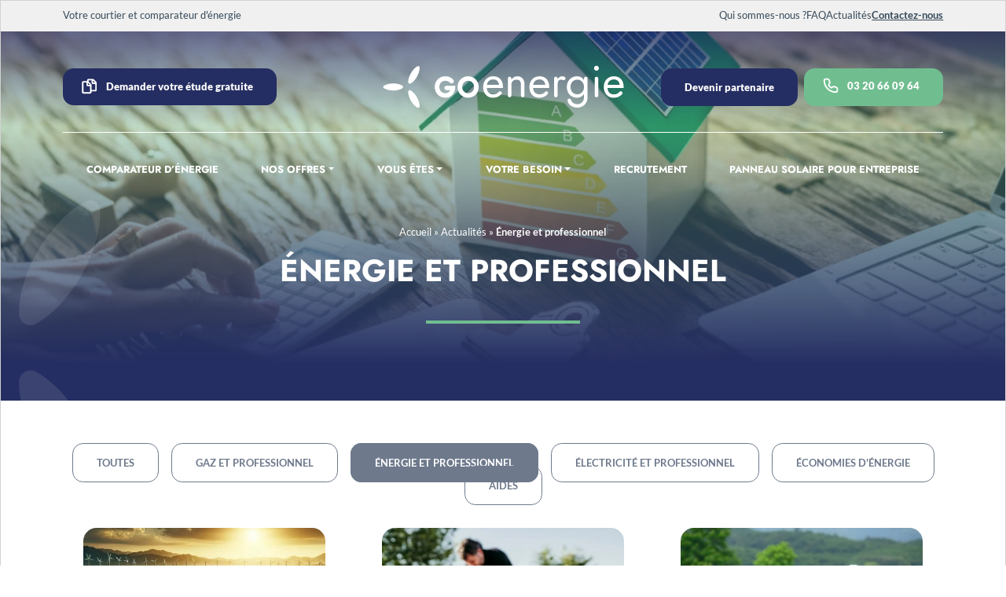

--- FILE ---
content_type: text/html; charset=UTF-8
request_url: https://www.goenergie.fr/categorie/energie-professionnel/
body_size: 383444
content:
<!DOCTYPE html>
<html lang="fr-FR">
<head>
	<meta charset="UTF-8">
	<meta http-equiv="X-UA-Compatible" content="IE=edge">
	<meta name="viewport" content="width=device-width, initial-scale=1, shrink-to-fit=no">
	<meta name="theme-color" content="#000000">
	<meta name="mobile-web-app-capable" content="yes">
	<meta name="apple-mobile-web-app-capable" content="yes">
	<meta name="apple-mobile-web-app-title" content="GO Energie">
	<link rel="profile" href="http://gmpg.org/xfn/11">
	<link rel="pingback" href="https://www.goenergie.fr/xmlrpc.php">
	<meta name='robots' content='index, follow, max-image-preview:large, max-snippet:-1, max-video-preview:-1' />
	<style></style>
	
	<!-- This site is optimized with the Yoast SEO plugin v24.7 - https://yoast.com/wordpress/plugins/seo/ -->
	<title>Énergie et professionnel | GO Energie</title><link rel="preload" data-rocket-preload as="font" href="https://fonts.gstatic.com/s/jost/v15/92zatBhPNqw73oTd4g.woff2" crossorigin><link rel="preload" data-rocket-preload as="font" href="https://fonts.gstatic.com/s/lato/v24/S6uyw4BMUTPHjx4wXg.woff2" crossorigin><link rel="preload" data-rocket-preload as="font" href="https://fonts.gstatic.com/s/lato/v24/S6u9w4BMUTPHh6UVSwiPGQ.woff2" crossorigin><link rel="preload" data-rocket-preload as="font" href="https://fonts.gstatic.com/s/lato/v24/S6u9w4BMUTPHh50XSwiPGQ.woff2" crossorigin><style id="wpr-usedcss">:root{--fa-font-solid:normal 900 1em/1 "Font Awesome 6 Solid";--fa-font-regular:normal 400 1em/1 "Font Awesome 6 Regular";--fa-font-light:normal 300 1em/1 "Font Awesome 6 Light";--fa-font-thin:normal 100 1em/1 "Font Awesome 6 Thin";--fa-font-duotone:normal 900 1em/1 "Font Awesome 6 Duotone";--fa-font-sharp-solid:normal 900 1em/1 "Font Awesome 6 Sharp";--fa-font-brands:normal 400 1em/1 "Font Awesome 6 Brands"}svg:not(:host).svg-inline--fa,svg:not(:root).svg-inline--fa{overflow:visible;box-sizing:content-box}.svg-inline--fa{display:var(--fa-display,inline-block);height:1em;overflow:visible;vertical-align:-.125em}.svg-inline--fa.fa-fw{width:var(--fa-fw-width,1.25em)}.fa-layers-text{display:inline-block;position:absolute;text-align:center}.fa-layers-text{left:50%;top:50%;-webkit-transform:translate(-50%,-50%);transform:translate(-50%,-50%);-webkit-transform-origin:center center;transform-origin:center center}.fa-fw{text-align:center;width:1.25em}.fa-beat{-webkit-animation-name:fa-beat;animation-name:fa-beat;-webkit-animation-delay:var(--fa-animation-delay, 0s);animation-delay:var(--fa-animation-delay, 0s);-webkit-animation-direction:var(--fa-animation-direction,normal);animation-direction:var(--fa-animation-direction,normal);-webkit-animation-duration:var(--fa-animation-duration, 1s);animation-duration:var(--fa-animation-duration, 1s);-webkit-animation-iteration-count:var(--fa-animation-iteration-count,infinite);animation-iteration-count:var(--fa-animation-iteration-count,infinite);-webkit-animation-timing-function:var(--fa-animation-timing,ease-in-out);animation-timing-function:var(--fa-animation-timing,ease-in-out)}.fa-bounce{-webkit-animation-name:fa-bounce;animation-name:fa-bounce;-webkit-animation-delay:var(--fa-animation-delay, 0s);animation-delay:var(--fa-animation-delay, 0s);-webkit-animation-direction:var(--fa-animation-direction,normal);animation-direction:var(--fa-animation-direction,normal);-webkit-animation-duration:var(--fa-animation-duration, 1s);animation-duration:var(--fa-animation-duration, 1s);-webkit-animation-iteration-count:var(--fa-animation-iteration-count,infinite);animation-iteration-count:var(--fa-animation-iteration-count,infinite);-webkit-animation-timing-function:var(--fa-animation-timing,cubic-bezier(0.28,0.84,0.42,1));animation-timing-function:var(--fa-animation-timing,cubic-bezier(0.28,0.84,0.42,1))}.fa-fade{-webkit-animation-name:fa-fade;animation-name:fa-fade;-webkit-animation-delay:var(--fa-animation-delay, 0s);animation-delay:var(--fa-animation-delay, 0s);-webkit-animation-direction:var(--fa-animation-direction,normal);animation-direction:var(--fa-animation-direction,normal);-webkit-animation-duration:var(--fa-animation-duration, 1s);animation-duration:var(--fa-animation-duration, 1s);-webkit-animation-iteration-count:var(--fa-animation-iteration-count,infinite);animation-iteration-count:var(--fa-animation-iteration-count,infinite);-webkit-animation-timing-function:var(--fa-animation-timing,cubic-bezier(0.4,0,0.6,1));animation-timing-function:var(--fa-animation-timing,cubic-bezier(0.4,0,0.6,1))}.fa-beat-fade{-webkit-animation-name:fa-beat-fade;animation-name:fa-beat-fade;-webkit-animation-delay:var(--fa-animation-delay, 0s);animation-delay:var(--fa-animation-delay, 0s);-webkit-animation-direction:var(--fa-animation-direction,normal);animation-direction:var(--fa-animation-direction,normal);-webkit-animation-duration:var(--fa-animation-duration, 1s);animation-duration:var(--fa-animation-duration, 1s);-webkit-animation-iteration-count:var(--fa-animation-iteration-count,infinite);animation-iteration-count:var(--fa-animation-iteration-count,infinite);-webkit-animation-timing-function:var(--fa-animation-timing,cubic-bezier(0.4,0,0.6,1));animation-timing-function:var(--fa-animation-timing,cubic-bezier(0.4,0,0.6,1))}.fa-flip{-webkit-animation-name:fa-flip;animation-name:fa-flip;-webkit-animation-delay:var(--fa-animation-delay, 0s);animation-delay:var(--fa-animation-delay, 0s);-webkit-animation-direction:var(--fa-animation-direction,normal);animation-direction:var(--fa-animation-direction,normal);-webkit-animation-duration:var(--fa-animation-duration, 1s);animation-duration:var(--fa-animation-duration, 1s);-webkit-animation-iteration-count:var(--fa-animation-iteration-count,infinite);animation-iteration-count:var(--fa-animation-iteration-count,infinite);-webkit-animation-timing-function:var(--fa-animation-timing,ease-in-out);animation-timing-function:var(--fa-animation-timing,ease-in-out)}.fa-shake{-webkit-animation-name:fa-shake;animation-name:fa-shake;-webkit-animation-delay:var(--fa-animation-delay, 0s);animation-delay:var(--fa-animation-delay, 0s);-webkit-animation-direction:var(--fa-animation-direction,normal);animation-direction:var(--fa-animation-direction,normal);-webkit-animation-duration:var(--fa-animation-duration, 1s);animation-duration:var(--fa-animation-duration, 1s);-webkit-animation-iteration-count:var(--fa-animation-iteration-count,infinite);animation-iteration-count:var(--fa-animation-iteration-count,infinite);-webkit-animation-timing-function:var(--fa-animation-timing,linear);animation-timing-function:var(--fa-animation-timing,linear)}.fa-spin{-webkit-animation-name:fa-spin;animation-name:fa-spin;-webkit-animation-delay:var(--fa-animation-delay, 0s);animation-delay:var(--fa-animation-delay, 0s);-webkit-animation-direction:var(--fa-animation-direction,normal);animation-direction:var(--fa-animation-direction,normal);-webkit-animation-duration:var(--fa-animation-duration, 2s);animation-duration:var(--fa-animation-duration, 2s);-webkit-animation-iteration-count:var(--fa-animation-iteration-count,infinite);animation-iteration-count:var(--fa-animation-iteration-count,infinite);-webkit-animation-timing-function:var(--fa-animation-timing,linear);animation-timing-function:var(--fa-animation-timing,linear)}@media (prefers-reduced-motion:reduce){.fa-beat,.fa-beat-fade,.fa-bounce,.fa-fade,.fa-flip,.fa-shake,.fa-spin{-webkit-animation-delay:-1ms;animation-delay:-1ms;-webkit-animation-duration:1ms;animation-duration:1ms;-webkit-animation-iteration-count:1;animation-iteration-count:1;transition-delay:0s;transition-duration:0s}}@-webkit-keyframes fa-beat{0%,90%{-webkit-transform:scale(1);transform:scale(1)}45%{-webkit-transform:scale(var(--fa-beat-scale,1.25));transform:scale(var(--fa-beat-scale,1.25))}}@keyframes fa-beat{0%,90%{-webkit-transform:scale(1);transform:scale(1)}45%{-webkit-transform:scale(var(--fa-beat-scale,1.25));transform:scale(var(--fa-beat-scale,1.25))}}@-webkit-keyframes fa-bounce{0%{-webkit-transform:scale(1,1) translateY(0);transform:scale(1,1) translateY(0)}10%{-webkit-transform:scale(var(--fa-bounce-start-scale-x,1.1),var(--fa-bounce-start-scale-y,.9)) translateY(0);transform:scale(var(--fa-bounce-start-scale-x,1.1),var(--fa-bounce-start-scale-y,.9)) translateY(0)}30%{-webkit-transform:scale(var(--fa-bounce-jump-scale-x,.9),var(--fa-bounce-jump-scale-y,1.1)) translateY(var(--fa-bounce-height,-.5em));transform:scale(var(--fa-bounce-jump-scale-x,.9),var(--fa-bounce-jump-scale-y,1.1)) translateY(var(--fa-bounce-height,-.5em))}50%{-webkit-transform:scale(var(--fa-bounce-land-scale-x,1.05),var(--fa-bounce-land-scale-y,.95)) translateY(0);transform:scale(var(--fa-bounce-land-scale-x,1.05),var(--fa-bounce-land-scale-y,.95)) translateY(0)}57%{-webkit-transform:scale(1,1) translateY(var(--fa-bounce-rebound,-.125em));transform:scale(1,1) translateY(var(--fa-bounce-rebound,-.125em))}64%{-webkit-transform:scale(1,1) translateY(0);transform:scale(1,1) translateY(0)}100%{-webkit-transform:scale(1,1) translateY(0);transform:scale(1,1) translateY(0)}}@keyframes fa-bounce{0%{-webkit-transform:scale(1,1) translateY(0);transform:scale(1,1) translateY(0)}10%{-webkit-transform:scale(var(--fa-bounce-start-scale-x,1.1),var(--fa-bounce-start-scale-y,.9)) translateY(0);transform:scale(var(--fa-bounce-start-scale-x,1.1),var(--fa-bounce-start-scale-y,.9)) translateY(0)}30%{-webkit-transform:scale(var(--fa-bounce-jump-scale-x,.9),var(--fa-bounce-jump-scale-y,1.1)) translateY(var(--fa-bounce-height,-.5em));transform:scale(var(--fa-bounce-jump-scale-x,.9),var(--fa-bounce-jump-scale-y,1.1)) translateY(var(--fa-bounce-height,-.5em))}50%{-webkit-transform:scale(var(--fa-bounce-land-scale-x,1.05),var(--fa-bounce-land-scale-y,.95)) translateY(0);transform:scale(var(--fa-bounce-land-scale-x,1.05),var(--fa-bounce-land-scale-y,.95)) translateY(0)}57%{-webkit-transform:scale(1,1) translateY(var(--fa-bounce-rebound,-.125em));transform:scale(1,1) translateY(var(--fa-bounce-rebound,-.125em))}64%{-webkit-transform:scale(1,1) translateY(0);transform:scale(1,1) translateY(0)}100%{-webkit-transform:scale(1,1) translateY(0);transform:scale(1,1) translateY(0)}}@-webkit-keyframes fa-fade{50%{opacity:var(--fa-fade-opacity, .4)}}@keyframes fa-fade{50%{opacity:var(--fa-fade-opacity, .4)}}@-webkit-keyframes fa-beat-fade{0%,100%{opacity:var(--fa-beat-fade-opacity, .4);-webkit-transform:scale(1);transform:scale(1)}50%{opacity:1;-webkit-transform:scale(var(--fa-beat-fade-scale,1.125));transform:scale(var(--fa-beat-fade-scale,1.125))}}@keyframes fa-beat-fade{0%,100%{opacity:var(--fa-beat-fade-opacity, .4);-webkit-transform:scale(1);transform:scale(1)}50%{opacity:1;-webkit-transform:scale(var(--fa-beat-fade-scale,1.125));transform:scale(var(--fa-beat-fade-scale,1.125))}}@-webkit-keyframes fa-flip{50%{-webkit-transform:rotate3d(var(--fa-flip-x,0),var(--fa-flip-y,1),var(--fa-flip-z,0),var(--fa-flip-angle,-180deg));transform:rotate3d(var(--fa-flip-x,0),var(--fa-flip-y,1),var(--fa-flip-z,0),var(--fa-flip-angle,-180deg))}}@keyframes fa-flip{50%{-webkit-transform:rotate3d(var(--fa-flip-x,0),var(--fa-flip-y,1),var(--fa-flip-z,0),var(--fa-flip-angle,-180deg));transform:rotate3d(var(--fa-flip-x,0),var(--fa-flip-y,1),var(--fa-flip-z,0),var(--fa-flip-angle,-180deg))}}@-webkit-keyframes fa-shake{0%{-webkit-transform:rotate(-15deg);transform:rotate(-15deg)}4%{-webkit-transform:rotate(15deg);transform:rotate(15deg)}24%,8%{-webkit-transform:rotate(-18deg);transform:rotate(-18deg)}12%,28%{-webkit-transform:rotate(18deg);transform:rotate(18deg)}16%{-webkit-transform:rotate(-22deg);transform:rotate(-22deg)}20%{-webkit-transform:rotate(22deg);transform:rotate(22deg)}32%{-webkit-transform:rotate(-12deg);transform:rotate(-12deg)}36%{-webkit-transform:rotate(12deg);transform:rotate(12deg)}100%,40%{-webkit-transform:rotate(0);transform:rotate(0)}}@keyframes fa-shake{0%{-webkit-transform:rotate(-15deg);transform:rotate(-15deg)}4%{-webkit-transform:rotate(15deg);transform:rotate(15deg)}24%,8%{-webkit-transform:rotate(-18deg);transform:rotate(-18deg)}12%,28%{-webkit-transform:rotate(18deg);transform:rotate(18deg)}16%{-webkit-transform:rotate(-22deg);transform:rotate(-22deg)}20%{-webkit-transform:rotate(22deg);transform:rotate(22deg)}32%{-webkit-transform:rotate(-12deg);transform:rotate(-12deg)}36%{-webkit-transform:rotate(12deg);transform:rotate(12deg)}100%,40%{-webkit-transform:rotate(0);transform:rotate(0)}}@-webkit-keyframes fa-spin{0%{-webkit-transform:rotate(0);transform:rotate(0)}100%{-webkit-transform:rotate(360deg);transform:rotate(360deg)}}@keyframes fa-spin{0%{-webkit-transform:rotate(0);transform:rotate(0)}100%{-webkit-transform:rotate(360deg);transform:rotate(360deg)}}.sr-only{position:absolute;width:1px;height:1px;padding:0;margin:-1px;overflow:hidden;clip:rect(0,0,0,0);white-space:nowrap;border-width:0}.svg-inline--fa .fa-primary{fill:var(--fa-primary-color,currentColor);opacity:var(--fa-primary-opacity, 1)}.svg-inline--fa .fa-secondary{fill:var(--fa-secondary-color,currentColor);opacity:var(--fa-secondary-opacity, .4)}.svg-inline--fa mask .fa-primary,.svg-inline--fa mask .fa-secondary{fill:black}:where(.wp-block-button__link){border-radius:9999px;box-shadow:none;padding:calc(.667em + 2px) calc(1.333em + 2px);text-decoration:none}:where(.wp-block-calendar table:not(.has-background) th){background:#ddd}:where(.wp-block-columns.has-background){padding:1.25em 2.375em}:where(.wp-block-post-comments input[type=submit]){border:none}:where(.wp-block-file__button){border-radius:2em;padding:.5em 1em}:where(.wp-block-file__button):is(a):active,:where(.wp-block-file__button):is(a):focus,:where(.wp-block-file__button):is(a):hover,:where(.wp-block-file__button):is(a):visited{box-shadow:none;color:#fff;opacity:.85;text-decoration:none}ul{box-sizing:border-box}:where(.wp-block-navigation.has-background .wp-block-navigation-item a:not(.wp-element-button)),:where(.wp-block-navigation.has-background .wp-block-navigation-submenu a:not(.wp-element-button)){padding:.5em 1em}:where(.wp-block-navigation .wp-block-navigation__submenu-container .wp-block-navigation-item a:not(.wp-element-button)),:where(.wp-block-navigation .wp-block-navigation__submenu-container .wp-block-navigation-submenu a:not(.wp-element-button)),:where(.wp-block-navigation .wp-block-navigation__submenu-container .wp-block-navigation-submenu button.wp-block-navigation-item__content),:where(.wp-block-navigation .wp-block-navigation__submenu-container .wp-block-pages-list__item button.wp-block-navigation-item__content){padding:.5em 1em}:where(p.has-text-color:not(.has-link-color)) a{color:inherit}:where(.wp-block-search__button){border:1px solid #ccc;padding:.375em .625em}:where(.wp-block-search__button-inside .wp-block-search__inside-wrapper){border:1px solid #949494;padding:4px}:where(.wp-block-search__button-inside .wp-block-search__inside-wrapper) .wp-block-search__input{border:none;border-radius:0;padding:0 0 0 .25em}:where(.wp-block-search__button-inside .wp-block-search__inside-wrapper) .wp-block-search__input:focus{outline:0}:where(.wp-block-search__button-inside .wp-block-search__inside-wrapper) :where(.wp-block-search__button){padding:.125em .5em}:where(pre.wp-block-verse){font-family:inherit}:root{--wp--preset--font-size--normal:16px;--wp--preset--font-size--huge:42px}html :where(.has-border-color){border-style:solid}html :where([style*=border-top-color]){border-top-style:solid}html :where([style*=border-right-color]){border-right-style:solid}html :where([style*=border-bottom-color]){border-bottom-style:solid}html :where([style*=border-left-color]){border-left-style:solid}html :where([style*=border-width]){border-style:solid}html :where([style*=border-top-width]){border-top-style:solid}html :where([style*=border-right-width]){border-right-style:solid}html :where([style*=border-bottom-width]){border-bottom-style:solid}html :where([style*=border-left-width]){border-left-style:solid}html :where(img[class*=wp-image-]){height:auto;max-width:100%}html :where(.is-position-sticky){--wp-admin--admin-bar--position-offset:var(--wp-admin--admin-bar--height,0px)}@media screen and (max-width:600px){html :where(.is-position-sticky){--wp-admin--admin-bar--position-offset:0px}}body{--wp--preset--color--black:#000;--wp--preset--color--cyan-bluish-gray:#abb8c3;--wp--preset--color--white:#fff;--wp--preset--color--pale-pink:#f78da7;--wp--preset--color--vivid-red:#cf2e2e;--wp--preset--color--luminous-vivid-orange:#ff6900;--wp--preset--color--luminous-vivid-amber:#fcb900;--wp--preset--color--light-green-cyan:#7bdcb5;--wp--preset--color--vivid-green-cyan:#00d084;--wp--preset--color--pale-cyan-blue:#8ed1fc;--wp--preset--color--vivid-cyan-blue:#0693e3;--wp--preset--color--vivid-purple:#9b51e0;--wp--preset--color--bleu-goenergie:#252e62;--wp--preset--color--vert-goenergie:#70be90;--wp--preset--color--gris-fonce-goenergie:#333333;--wp--preset--color--bleu-clair-goenergie:#d9dbe9;--wp--preset--color--textes-goenergie:#374a59;--wp--preset--gradient--vivid-cyan-blue-to-vivid-purple:linear-gradient(135deg,rgba(6, 147, 227, 1) 0%,rgb(155, 81, 224) 100%);--wp--preset--gradient--light-green-cyan-to-vivid-green-cyan:linear-gradient(135deg,rgb(122, 220, 180) 0%,rgb(0, 208, 130) 100%);--wp--preset--gradient--luminous-vivid-amber-to-luminous-vivid-orange:linear-gradient(135deg,rgba(252, 185, 0, 1) 0%,rgba(255, 105, 0, 1) 100%);--wp--preset--gradient--luminous-vivid-orange-to-vivid-red:linear-gradient(135deg,rgba(255, 105, 0, 1) 0%,rgb(207, 46, 46) 100%);--wp--preset--gradient--very-light-gray-to-cyan-bluish-gray:linear-gradient(135deg,rgb(238, 238, 238) 0%,rgb(169, 184, 195) 100%);--wp--preset--gradient--cool-to-warm-spectrum:linear-gradient(135deg,rgb(74, 234, 220) 0%,rgb(151, 120, 209) 20%,rgb(207, 42, 186) 40%,rgb(238, 44, 130) 60%,rgb(251, 105, 98) 80%,rgb(254, 248, 76) 100%);--wp--preset--gradient--blush-light-purple:linear-gradient(135deg,rgb(255, 206, 236) 0%,rgb(152, 150, 240) 100%);--wp--preset--gradient--blush-bordeaux:linear-gradient(135deg,rgb(254, 205, 165) 0%,rgb(254, 45, 45) 50%,rgb(107, 0, 62) 100%);--wp--preset--gradient--luminous-dusk:linear-gradient(135deg,rgb(255, 203, 112) 0%,rgb(199, 81, 192) 50%,rgb(65, 88, 208) 100%);--wp--preset--gradient--pale-ocean:linear-gradient(135deg,rgb(255, 245, 203) 0%,rgb(182, 227, 212) 50%,rgb(51, 167, 181) 100%);--wp--preset--gradient--electric-grass:linear-gradient(135deg,rgb(202, 248, 128) 0%,rgb(113, 206, 126) 100%);--wp--preset--gradient--midnight:linear-gradient(135deg,rgb(2, 3, 129) 0%,rgb(40, 116, 252) 100%);--wp--preset--duotone--dark-grayscale:url('#wp-duotone-dark-grayscale');--wp--preset--duotone--grayscale:url('#wp-duotone-grayscale');--wp--preset--duotone--purple-yellow:url('#wp-duotone-purple-yellow');--wp--preset--duotone--blue-red:url('#wp-duotone-blue-red');--wp--preset--duotone--midnight:url('#wp-duotone-midnight');--wp--preset--duotone--magenta-yellow:url('#wp-duotone-magenta-yellow');--wp--preset--duotone--purple-green:url('#wp-duotone-purple-green');--wp--preset--duotone--blue-orange:url('#wp-duotone-blue-orange');--wp--preset--font-size--small:13px;--wp--preset--font-size--medium:20px;--wp--preset--font-size--large:36px;--wp--preset--font-size--x-large:42px;--wp--preset--spacing--20:0.44rem;--wp--preset--spacing--30:0.67rem;--wp--preset--spacing--40:1rem;--wp--preset--spacing--50:1.5rem;--wp--preset--spacing--60:2.25rem;--wp--preset--spacing--70:3.38rem;--wp--preset--spacing--80:5.06rem;--wp--preset--shadow--natural:6px 6px 9px rgba(0, 0, 0, .2);--wp--preset--shadow--deep:12px 12px 50px rgba(0, 0, 0, .4);--wp--preset--shadow--sharp:6px 6px 0px rgba(0, 0, 0, .2);--wp--preset--shadow--outlined:6px 6px 0px -3px rgba(255, 255, 255, 1),6px 6px rgba(0, 0, 0, 1);--wp--preset--shadow--crisp:6px 6px 0px rgba(0, 0, 0, 1)}:where(.is-layout-flex){gap:.5em}:where(.wp-block-columns.is-layout-flex){gap:2em}.wpac,.wpac a,.wpac div,.wpac em,.wpac fieldset,.wpac form,.wpac h1,.wpac h2,.wpac img,.wpac input,.wpac label,.wpac legend,.wpac li,.wpac object,.wpac option,.wpac p,.wpac select,.wpac span,.wpac strong,.wpac table,.wpac tbody,.wpac td,.wpac textarea,.wpac th,.wpac tr,.wpac tt,.wpac ul{background-attachment:scroll!important;background-color:transparent!important;background-image:none!important;background-position:0 0!important;background-repeat:repeat!important;border-color:#000!important;border-color:currentColor!important;border-radius:0!important;border-style:none!important;border-width:medium!important;bottom:auto!important;clear:none!important;clip:auto!important;color:inherit!important;counter-increment:none!important;counter-reset:none!important;cursor:auto!important;direction:inherit!important;display:inline;float:none!important;font-family:inherit!important;font-size:inherit!important;font-style:inherit!important;font-variant:normal!important;font-weight:inherit!important;height:auto;left:auto!important;letter-spacing:normal!important;line-height:inherit!important;list-style-type:inherit!important;list-style-position:outside!important;list-style-image:none!important;margin:0!important;max-height:none!important;max-width:none!important;min-height:0!important;min-width:0!important;opacity:1;outline:0!important;padding:0!important;position:static!important;quotes:"" ""!important;right:auto!important;table-layout:auto!important;text-align:inherit!important;text-decoration:inherit!important;text-indent:0!important;text-transform:none!important;top:auto!important;unicode-bidi:normal!important;vertical-align:baseline!important;visibility:inherit!important;white-space:normal!important;width:auto!important;word-spacing:normal!important;z-index:auto!important;-moz-border-radius:0!important;-webkit-border-radius:0!important;-moz-box-sizing:border-box!important;-webkit-box-sizing:border-box!important;box-sizing:border-box!important;text-shadow:none!important;-webkit-transition:none!important;transition:none!important;-webkit-box-shadow:none!important;box-shadow:none!important}.wpac,.wpac div,.wpac fieldset,.wpac form,.wpac h1,.wpac h2,.wpac option,.wpac p,.wpac select,.wpac textarea,.wpac ul{display:block}.wpac table{display:table}.wpac tbody{display:table-row-group}.wpac tr{display:table-row}.wpac td{display:table-cell}.wpac ul{list-style-type:none!important}.wpac li{display:list-item;min-height:auto!important;min-width:auto!important}.wpac a,.wpac a *,.wpac input[type=checkbox],.wpac input[type=radio],.wpac input[type=submit],.wpac select{cursor:pointer!important}.wpac a:hover{text-decoration:none!important}.wpac button,.wpac input[type=submit]{height:auto!important;text-align:center!important}.wpac input[type=hidden]{display:none}.wpac select{-webkit-appearance:menulist!important;-moz-appearance:menulist!important;appearance:menulist!important}.wpac input[type=checkbox]{-webkit-appearance:checkbox!important;-moz-appearance:checkbox!important;appearance:checkbox!important}.wpac input[type=checkbox]:after,.wpac input[type=checkbox]:before{content:none!important;border:0!important}.wpac input[type=radio]{-webkit-appearance:radio!important;-moz-appearance:radio!important;appearance:radio!important}.wpac input[type=radio]:after,.wpac input[type=radio]:before{content:none!important;border:0!important}.wpac li:after,.wpac li:before{content:""!important}.wpac input,.wpac select{vertical-align:middle!important}.wpac input,.wpac select,.wpac textarea{border:1px solid #ccc!important}.wpac table{border-collapse:collapse!important;border-spacing:0!important}.wpac img{border:0!important}.wpac svg{vertical-align:middle!important;-moz-box-sizing:content-box!important;-webkit-box-sizing:content-box!important;box-sizing:content-box!important}.wpac{font-size:14px!important;line-height:20px!important;direction:inherit!important;text-align:inherit!important;font-family:"Helvetica Neue",Helvetica,Arial,sans-serif!important;color:#333!important;font-style:normal!important;font-weight:400!important;text-decoration:none!important;list-style-type:disc!important}.wp-gr .wp-more-toggle{color:#136aaf!important;cursor:pointer!important;text-decoration:none!important}.wp-gr .grw-slider{display:block!important;width:100%!important;padding-bottom:20px!important;text-align:left!important;direction:ltr!important;box-sizing:border-box!important}.wp-gr .grw-slider .grw-row{display:-ms-flexbox!important;display:flex!important;flex-wrap:nowrap!important;align-items:center!important;-ms-flex-wrap:nowrap!important;-ms-flex-align:center!important}.wp-gr .grw-slider .grw-row-xs{-ms-flex-wrap:wrap!important;flex-wrap:wrap!important}.wp-gr .grw-row-xs .grw-slider-review{-ms-flex:0 0 100%;flex:0 0 100%;max-width:100%}.wp-gr .grw-row-x .grw-slider-review{-ms-flex:0 0 50%;flex:0 0 50%;max-width:50%}.wp-gr .grw-row-s .grw-slider-review{-ms-flex:0 0 33.333333%;flex:0 0 33.333333%;max-width:33.333333%}.wp-gr .grw-row-l .grw-slider-review,.wp-gr .grw-row-m .grw-slider-review{-ms-flex:0 0 25%;flex:0 0 25%;max-width:25%}.wp-gr .grw-row-xl .grw-slider-review{-ms-flex:0 0 20%;flex:0 0 20%;max-width:20%}.wp-gr .grw-slider .grw-slider-reviews{display:flex!important;display:-ms-flexbox!important;overflow:hidden!important;overflow-x:scroll!important;margin:0 20px!important;padding:10px 0 15px!important;flex-wrap:nowrap!important;-ms-flex-wrap:nowrap!important;scroll-snap-type:x mandatory!important;scroll-behavior:smooth!important;-webkit-overflow-scrolling:touch!important;scrollbar-width:none}.wp-gr .grw-slider .grw-slider-reviews::-webkit-scrollbar{display:none!important}.wp-gr .grw-slider .grw-slider-review{display:flex!important;position:relative!important;justify-content:center!important;align-items:center!important;flex-shrink:0!important;scroll-snap-align:start!important;transform-origin:center center!important;transform:scale(1)!important;transition:transform .5s!important}.wp-gr .grw-slider .grw-slider-dots{position:absolute!important;left:50%!important;transform:translate(-50%,0)!important;text-align:center!important}.wp-gr .grw-slider .grw-slider-dot{display:inline-block!important;width:9px!important;height:9px!important;margin:3px!important;background:#ccc!important;border-radius:20px!important;cursor:pointer!important;opacity:.4!important;transition:all .2s ease-in-out!important}.wp-gr .grw-slider .grw-slider-dot:hover{opacity:1!important}.wp-gr .grw-slider .grw-slider-dot.active{opacity:1!important;background:#427fed!important}@font-face{font-family:Jost;font-style:normal;font-weight:400;font-display:swap;src:url(https://fonts.gstatic.com/s/jost/v15/92zatBhPNqw73oTd4g.woff2) format('woff2');unicode-range:U+0000-00FF,U+0131,U+0152-0153,U+02BB-02BC,U+02C6,U+02DA,U+02DC,U+0304,U+0308,U+0329,U+2000-206F,U+2074,U+20AC,U+2122,U+2191,U+2193,U+2212,U+2215,U+FEFF,U+FFFD}@font-face{font-family:Jost;font-style:normal;font-weight:500;font-display:swap;src:url(https://fonts.gstatic.com/s/jost/v15/92zatBhPNqw73oTd4g.woff2) format('woff2');unicode-range:U+0000-00FF,U+0131,U+0152-0153,U+02BB-02BC,U+02C6,U+02DA,U+02DC,U+0304,U+0308,U+0329,U+2000-206F,U+2074,U+20AC,U+2122,U+2191,U+2193,U+2212,U+2215,U+FEFF,U+FFFD}@font-face{font-family:Jost;font-style:normal;font-weight:700;font-display:swap;src:url(https://fonts.gstatic.com/s/jost/v15/92zatBhPNqw73oTd4g.woff2) format('woff2');unicode-range:U+0000-00FF,U+0131,U+0152-0153,U+02BB-02BC,U+02C6,U+02DA,U+02DC,U+0304,U+0308,U+0329,U+2000-206F,U+2074,U+20AC,U+2122,U+2191,U+2193,U+2212,U+2215,U+FEFF,U+FFFD}@font-face{font-family:Jost;font-style:normal;font-weight:900;font-display:swap;src:url(https://fonts.gstatic.com/s/jost/v15/92zatBhPNqw73oTd4g.woff2) format('woff2');unicode-range:U+0000-00FF,U+0131,U+0152-0153,U+02BB-02BC,U+02C6,U+02DA,U+02DC,U+0304,U+0308,U+0329,U+2000-206F,U+2074,U+20AC,U+2122,U+2191,U+2193,U+2212,U+2215,U+FEFF,U+FFFD}@font-face{font-family:Lato;font-style:normal;font-weight:400;font-display:swap;src:url(https://fonts.gstatic.com/s/lato/v24/S6uyw4BMUTPHjx4wXg.woff2) format('woff2');unicode-range:U+0000-00FF,U+0131,U+0152-0153,U+02BB-02BC,U+02C6,U+02DA,U+02DC,U+0304,U+0308,U+0329,U+2000-206F,U+2074,U+20AC,U+2122,U+2191,U+2193,U+2212,U+2215,U+FEFF,U+FFFD}@font-face{font-family:Lato;font-style:normal;font-weight:700;font-display:swap;src:url(https://fonts.gstatic.com/s/lato/v24/S6u9w4BMUTPHh6UVSwiPGQ.woff2) format('woff2');unicode-range:U+0000-00FF,U+0131,U+0152-0153,U+02BB-02BC,U+02C6,U+02DA,U+02DC,U+0304,U+0308,U+0329,U+2000-206F,U+2074,U+20AC,U+2122,U+2191,U+2193,U+2212,U+2215,U+FEFF,U+FFFD}@font-face{font-family:Lato;font-style:normal;font-weight:900;font-display:swap;src:url(https://fonts.gstatic.com/s/lato/v24/S6u9w4BMUTPHh50XSwiPGQ.woff2) format('woff2');unicode-range:U+0000-00FF,U+0131,U+0152-0153,U+02BB-02BC,U+02C6,U+02DA,U+02DC,U+0304,U+0308,U+0329,U+2000-206F,U+2074,U+20AC,U+2122,U+2191,U+2193,U+2212,U+2215,U+FEFF,U+FFFD}:root{--bs-blue:#0d6efd;--bs-indigo:#6610f2;--bs-purple:#6f42c1;--bs-pink:#d63384;--bs-red:#dc3545;--bs-orange:#fd7e14;--bs-yellow:#ffc107;--bs-green:#198754;--bs-teal:#20c997;--bs-cyan:#0dcaf0;--bs-black:#000;--bs-white:#fff;--bs-gray:#6c757d;--bs-gray-dark:#343a40;--bs-gray-100:#f8f9fa;--bs-gray-200:#e9ecef;--bs-gray-300:#dee2e6;--bs-gray-400:#ced4da;--bs-gray-500:#adb5bd;--bs-gray-600:#6c757d;--bs-gray-700:#495057;--bs-gray-800:#343a40;--bs-gray-900:#212529;--bs-primary:#0d6efd;--bs-secondary:#6c757d;--bs-success:#198754;--bs-info:#0dcaf0;--bs-warning:#ffc107;--bs-danger:#dc3545;--bs-light:#f8f9fa;--bs-dark:#212529;--bs-primary-rgb:13,110,253;--bs-secondary-rgb:108,117,125;--bs-success-rgb:25,135,84;--bs-info-rgb:13,202,240;--bs-warning-rgb:255,193,7;--bs-danger-rgb:220,53,69;--bs-light-rgb:248,249,250;--bs-dark-rgb:33,37,41;--bs-white-rgb:255,255,255;--bs-black-rgb:0,0,0;--bs-body-color-rgb:33,37,41;--bs-body-bg-rgb:255,255,255;--bs-font-sans-serif:system-ui,-apple-system,"Segoe UI",Roboto,"Helvetica Neue","Noto Sans","Liberation Sans",Arial,sans-serif,"Apple Color Emoji","Segoe UI Emoji","Segoe UI Symbol","Noto Color Emoji";--bs-font-monospace:SFMono-Regular,Menlo,Monaco,Consolas,"Liberation Mono","Courier New",monospace;--bs-gradient:linear-gradient(180deg,hsla(0,0%,100%,.15),hsla(0,0%,100%,0));--bs-body-font-family:var(--bs-font-sans-serif);--bs-body-font-size:1rem;--bs-body-font-weight:400;--bs-body-line-height:1.5;--bs-body-color:#212529;--bs-body-bg:#fff;--bs-border-color:#dee2e6;border:1px solid rgba(0,0,0,.175);--bs-border-radius:0.375rem;--bs-border-radius-sm:0.25rem;--bs-border-radius-lg:0.5rem;--bs-border-radius-xl:1rem;--bs-border-radius-2xl:2rem;--bs-border-radius-pill:50rem;--bs-link-color:#0d6efd;--bs-link-hover-color:#0a58ca;--bs-code-color:#d63384;--bs-highlight-bg:#fff3cd}*,:after,:before{-webkit-box-sizing:border-box;box-sizing:border-box}@media (prefers-reduced-motion:no-preference){:root{scroll-behavior:smooth}}body{margin:0;font-family:var(--bs-body-font-family);font-size:var(--bs-body-font-size);font-weight:var(--bs-body-font-weight);line-height:var(--bs-body-line-height);color:var(--bs-body-color);text-align:var(--bs-body-text-align);background-color:var(--bs-body-bg);-webkit-text-size-adjust:100%;-webkit-tap-highlight-color:transparent}h1,h2{margin-top:0;margin-bottom:.5rem;font-weight:500;line-height:1.2}h1{font-size:calc(1.375rem + 1.5vw)}@media (min-width:1200px){h1{font-size:2.5rem}}h2{font-size:calc(1.325rem + .9vw)}@media (min-width:1200px){h2{font-size:2rem}}p{margin-top:0;margin-bottom:1rem}ul{padding-left:2rem}ul{margin-top:0;margin-bottom:1rem}ul ul{margin-bottom:0}strong{font-weight:bolder}a{color:var(--bs-link-color);text-decoration:underline}a:hover{color:var(--bs-link-hover-color)}a:not([href]):not([class]),a:not([href]):not([class]):hover{color:inherit;text-decoration:none}img,svg{vertical-align:middle}table{caption-side:bottom;border-collapse:collapse}th{text-align:inherit;text-align:-webkit-match-parent}tbody,td,th,tr{border-color:inherit;border-style:solid;border-width:0}label{display:inline-block}button{border-radius:0}button:focus:not(:focus-visible){outline:0}button,input,optgroup,select,textarea{margin:0;font-family:inherit;font-size:inherit;line-height:inherit}button,select{text-transform:none}[role=button]{cursor:pointer}select{word-wrap:normal}select:disabled{opacity:1}[list]:not([type=date]):not([type=datetime-local]):not([type=month]):not([type=week]):not([type=time])::-webkit-calendar-picker-indicator{display:none!important}[type=button],[type=reset],[type=submit],button{-webkit-appearance:button}[type=button]:not(:disabled),[type=reset]:not(:disabled),[type=submit]:not(:disabled),button:not(:disabled){cursor:pointer}::-moz-focus-inner{padding:0;border-style:none}textarea{resize:vertical}fieldset{min-width:0;padding:0;margin:0;border:0}legend{float:left;width:100%;padding:0;margin-bottom:.5rem;font-size:calc(1.275rem + .3vw);line-height:inherit}legend+*{clear:left}::-webkit-datetime-edit-day-field,::-webkit-datetime-edit-fields-wrapper,::-webkit-datetime-edit-hour-field,::-webkit-datetime-edit-minute,::-webkit-datetime-edit-month-field,::-webkit-datetime-edit-text,::-webkit-datetime-edit-year-field{padding:0}::-webkit-inner-spin-button{height:auto}::-webkit-search-decoration{-webkit-appearance:none}::-webkit-color-swatch-wrapper{padding:0}::file-selector-button{font:inherit;-webkit-appearance:button}summary{display:list-item;cursor:pointer}progress{vertical-align:baseline}[hidden]{display:none!important}.container{--bs-gutter-x:1.5rem;--bs-gutter-y:0;width:100%;padding-right:calc(var(--bs-gutter-x) * .5);padding-left:calc(var(--bs-gutter-x) * .5);margin-right:auto;margin-left:auto}@media (min-width:576px){.container{max-width:540px}}@media (min-width:768px){.container{max-width:720px}}@media (min-width:992px){.container{max-width:960px}}@media (min-width:1200px){legend{font-size:1.5rem}.container{max-width:1140px}}@media (min-width:1400px){.container{max-width:1320px}}.row{--bs-gutter-x:1.5rem;--bs-gutter-y:0;display:-webkit-box;display:-ms-flexbox;display:flex;-ms-flex-wrap:wrap;flex-wrap:wrap;margin-top:calc(-1 * var(--bs-gutter-y));margin-right:calc(-.5 * var(--bs-gutter-x));margin-left:calc(-.5 * var(--bs-gutter-x))}.row>*{-ms-flex-negative:0;flex-shrink:0;width:100%;max-width:100%;padding-right:calc(var(--bs-gutter-x) * .5);padding-left:calc(var(--bs-gutter-x) * .5);margin-top:var(--bs-gutter-y)}@media (min-width:768px){.col-md-4{-webkit-box-flex:0;-ms-flex:0 0 auto;flex:0 0 auto}.col-md-4{width:33.33333%}.col-md-5{width:41.66667%}.col-md-5{-webkit-box-flex:0;-ms-flex:0 0 auto;flex:0 0 auto}.col-md-7{width:58.33333%}.col-md-7{-webkit-box-flex:0;-ms-flex:0 0 auto;flex:0 0 auto}}.btn{--bs-btn-padding-x:0.75rem;--bs-btn-padding-y:0.375rem;--bs-btn-font-size:1rem;--bs-btn-font-weight:400;--bs-btn-line-height:1.5;--bs-btn-color:#212529;--bs-btn-bg:transparent;--bs-btn-border-width:1px;--bs-btn-border-color:transparent;--bs-btn-border-radius:0.375rem;--bs-btn-hover-border-color:transparent;--bs-btn-box-shadow:inset 0 1px 0 hsla(0,0%,100%,.15),0 1px 1px rgba(0, 0, 0, .075);--bs-btn-disabled-opacity:0.65;--bs-btn-focus-box-shadow:0 0 0 0.25rem rgba(var(--bs-btn-focus-shadow-rgb),.5);display:inline-block;padding:var(--bs-btn-padding-y) var(--bs-btn-padding-x);font-family:var(--bs-btn-font-family);font-size:var(--bs-btn-font-size);font-weight:var(--bs-btn-font-weight);line-height:var(--bs-btn-line-height);color:var(--bs-btn-color);text-align:center;text-decoration:none;vertical-align:middle;cursor:pointer;-webkit-user-select:none;-moz-user-select:none;-ms-user-select:none;user-select:none;border:var(--bs-btn-border-width) solid var(--bs-btn-border-color);border-radius:var(--bs-btn-border-radius);background-color:var(--bs-btn-bg);-webkit-transition:color .15s ease-in-out,background-color .15s ease-in-out,border-color .15s ease-in-out,-webkit-box-shadow .15s ease-in-out;transition:color .15s ease-in-out,background-color .15s ease-in-out,border-color .15s ease-in-out,-webkit-box-shadow .15s ease-in-out;transition:color .15s ease-in-out,background-color .15s ease-in-out,border-color .15s ease-in-out,box-shadow .15s ease-in-out;transition:color .15s ease-in-out,background-color .15s ease-in-out,border-color .15s ease-in-out,box-shadow .15s ease-in-out,-webkit-box-shadow .15s ease-in-out}@media (prefers-reduced-motion:reduce){.btn{-webkit-transition:none;transition:none}}.btn:hover{color:var(--bs-btn-hover-color);background-color:var(--bs-btn-hover-bg);border-color:var(--bs-btn-hover-border-color)}.btn:focus-visible{color:var(--bs-btn-hover-color);background-color:var(--bs-btn-hover-bg)}.btn:focus-visible{border-color:var(--bs-btn-hover-border-color);outline:0;-webkit-box-shadow:var(--bs-btn-focus-box-shadow);box-shadow:var(--bs-btn-focus-box-shadow)}.btn.active,.btn.show,.btn:first-child:active,:not(.btn-check)+.btn:active{color:var(--bs-btn-active-color);background-color:var(--bs-btn-active-bg);border-color:var(--bs-btn-active-border-color)}.btn.active:focus-visible,.btn.show:focus-visible,.btn:first-child:active:focus-visible,:not(.btn-check)+.btn:active:focus-visible{-webkit-box-shadow:var(--bs-btn-focus-box-shadow);box-shadow:var(--bs-btn-focus-box-shadow)}.btn.disabled,.btn:disabled,fieldset:disabled .btn{color:var(--bs-btn-disabled-color);pointer-events:none;background-color:var(--bs-btn-disabled-bg);border-color:var(--bs-btn-disabled-border-color);opacity:var(--bs-btn-disabled-opacity)}.btn-primary{--bs-btn-color:#fff;--bs-btn-bg:#0d6efd;--bs-btn-border-color:#0d6efd;--bs-btn-hover-color:#fff;--bs-btn-hover-bg:#0b5ed7;--bs-btn-hover-border-color:#0a58ca;--bs-btn-focus-shadow-rgb:49,132,253;--bs-btn-active-color:#fff;--bs-btn-active-bg:#0a58ca;--bs-btn-active-border-color:#0a53be;--bs-btn-active-shadow:inset 0 3px 5px rgba(0, 0, 0, .125);--bs-btn-disabled-color:#fff;--bs-btn-disabled-bg:#0d6efd;--bs-btn-disabled-border-color:#0d6efd}.btn-secondary{--bs-btn-color:#fff;--bs-btn-bg:#6c757d;--bs-btn-border-color:#6c757d;--bs-btn-hover-color:#fff;--bs-btn-hover-bg:#5c636a;--bs-btn-hover-border-color:#565e64;--bs-btn-focus-shadow-rgb:130,138,145;--bs-btn-active-color:#fff;--bs-btn-active-bg:#565e64;--bs-btn-active-border-color:#51585e;--bs-btn-active-shadow:inset 0 3px 5px rgba(0, 0, 0, .125);--bs-btn-disabled-color:#fff;--bs-btn-disabled-bg:#6c757d;--bs-btn-disabled-border-color:#6c757d}.fade{-webkit-transition:opacity .15s linear;transition:opacity .15s linear}@media (prefers-reduced-motion:reduce){.fade{-webkit-transition:none;transition:none}}.fade:not(.show){opacity:0}.collapse:not(.show){display:none}.collapsing{height:0;overflow:hidden;-webkit-transition:height .35s;transition:height .35s ease}@media (prefers-reduced-motion:reduce){.collapsing{-webkit-transition:none;transition:none}}.collapsing.collapse-horizontal{width:0;height:auto;-webkit-transition:width .35s;transition:width .35s ease}@media (prefers-reduced-motion:reduce){.collapsing.collapse-horizontal{-webkit-transition:none;transition:none}}.dropdown,.dropdown-center,.dropend,.dropstart,.dropup,.dropup-center{position:relative}.dropdown-toggle{white-space:nowrap}.dropdown-toggle:after{display:inline-block;margin-left:.255em;vertical-align:.255em;content:"";border-top:.3em solid;border-right:.3em solid transparent;border-bottom:0;border-left:.3em solid transparent}.dropdown-toggle:empty:after{margin-left:0}.dropdown-menu{--bs-dropdown-zindex:1000;--bs-dropdown-min-width:10rem;--bs-dropdown-padding-x:0;--bs-dropdown-padding-y:0.5rem;--bs-dropdown-spacer:0.125rem;--bs-dropdown-font-size:1rem;--bs-dropdown-color:#212529;--bs-dropdown-bg:#fff;--bs-dropdown-border-color:var(--bs-border-color-translucent);--bs-dropdown-border-radius:0.375rem;--bs-dropdown-border-width:1px;--bs-dropdown-inner-border-radius:calc(0.375rem - 1px);--bs-dropdown-divider-bg:var(--bs-border-color-translucent);--bs-dropdown-divider-margin-y:0.5rem;--bs-dropdown-box-shadow:0 0.5rem 1rem rgba(0, 0, 0, .15);--bs-dropdown-link-color:#212529;--bs-dropdown-link-hover-color:#1e2125;--bs-dropdown-link-hover-bg:#e9ecef;--bs-dropdown-link-active-color:#fff;--bs-dropdown-link-active-bg:#0d6efd;--bs-dropdown-link-disabled-color:#adb5bd;--bs-dropdown-item-padding-x:1rem;--bs-dropdown-item-padding-y:0.25rem;--bs-dropdown-header-color:#6c757d;--bs-dropdown-header-padding-x:1rem;--bs-dropdown-header-padding-y:0.5rem;position:absolute;z-index:var(--bs-dropdown-zindex);display:none;min-width:var(--bs-dropdown-min-width);padding:var(--bs-dropdown-padding-y) var(--bs-dropdown-padding-x);margin:0;font-size:var(--bs-dropdown-font-size);color:var(--bs-dropdown-color);text-align:left;list-style:none;background-color:var(--bs-dropdown-bg);background-clip:padding-box;border:var(--bs-dropdown-border-width) solid var(--bs-dropdown-border-color);border-radius:var(--bs-dropdown-border-radius)}.dropup .dropdown-toggle:after{display:inline-block;margin-left:.255em;vertical-align:.255em;content:"";border-top:0;border-right:.3em solid transparent;border-bottom:.3em solid;border-left:.3em solid transparent}.dropup .dropdown-toggle:empty:after{margin-left:0}.dropend .dropdown-toggle:after{display:inline-block;margin-left:.255em;vertical-align:.255em;content:"";border-top:.3em solid transparent;border-right:0;border-bottom:.3em solid transparent;border-left:.3em solid}.dropend .dropdown-toggle:empty:after{margin-left:0}.dropend .dropdown-toggle:after{vertical-align:0}.dropstart .dropdown-toggle:after{display:inline-block;margin-left:.255em;vertical-align:.255em;content:"";display:none}.dropstart .dropdown-toggle:before{display:inline-block;margin-right:.255em;vertical-align:.255em;content:"";border-top:.3em solid transparent;border-right:.3em solid;border-bottom:.3em solid transparent}.dropstart .dropdown-toggle:empty:after{margin-left:0}.dropstart .dropdown-toggle:before{vertical-align:0}.dropdown-item{display:block;width:100%;padding:var(--bs-dropdown-item-padding-y) var(--bs-dropdown-item-padding-x);clear:both;font-weight:400;color:var(--bs-dropdown-link-color);text-align:inherit;text-decoration:none;white-space:nowrap;background-color:transparent;border:0}.dropdown-item:focus,.dropdown-item:hover{color:var(--bs-dropdown-link-hover-color);background-color:var(--bs-dropdown-link-hover-bg)}.dropdown-item.active,.dropdown-item:active{color:var(--bs-dropdown-link-active-color);text-decoration:none;background-color:var(--bs-dropdown-link-active-bg)}.dropdown-item.disabled,.dropdown-item:disabled{color:var(--bs-dropdown-link-disabled-color);pointer-events:none;background-color:transparent}.dropdown-menu.show{display:block}.nav{--bs-nav-link-padding-x:1rem;--bs-nav-link-padding-y:0.5rem;--bs-nav-link-color:var(--bs-link-color);--bs-nav-link-hover-color:var(--bs-link-hover-color);--bs-nav-link-disabled-color:#6c757d;display:-webkit-box;display:-ms-flexbox;display:flex;-ms-flex-wrap:wrap;flex-wrap:wrap;padding-left:0;margin-bottom:0;list-style:none}.nav-link{display:block;padding:var(--bs-nav-link-padding-y) var(--bs-nav-link-padding-x);font-size:var(--bs-nav-link-font-size);font-weight:var(--bs-nav-link-font-weight);color:var(--bs-nav-link-color);text-decoration:none;-webkit-transition:color .15s ease-in-out,background-color .15s ease-in-out,border-color .15s ease-in-out;transition:color .15s ease-in-out,background-color .15s ease-in-out,border-color .15s ease-in-out}@media (prefers-reduced-motion:reduce){.nav-link{-webkit-transition:none;transition:none}}.nav-link:focus,.nav-link:hover{color:var(--bs-nav-link-hover-color)}.nav-link.disabled{color:var(--bs-nav-link-disabled-color);pointer-events:none;cursor:default}.navbar{--bs-navbar-padding-x:0;--bs-navbar-padding-y:0.5rem;--bs-navbar-color:rgba(0, 0, 0, .55);--bs-navbar-hover-color:rgba(0, 0, 0, .7);--bs-navbar-disabled-color:rgba(0, 0, 0, .3);--bs-navbar-active-color:rgba(0, 0, 0, .9);--bs-navbar-brand-padding-y:0.3125rem;--bs-navbar-brand-margin-end:1rem;--bs-navbar-brand-font-size:1.25rem;--bs-navbar-brand-color:rgba(0, 0, 0, .9);--bs-navbar-brand-hover-color:rgba(0, 0, 0, .9);--bs-navbar-nav-link-padding-x:0.5rem;--bs-navbar-toggler-padding-y:0.25rem;--bs-navbar-toggler-padding-x:0.75rem;--bs-navbar-toggler-font-size:1.25rem;--bs-navbar-toggler-icon-bg:url("data:image/svg+xml;charset=utf-8,%3Csvg xmlns='http://www.w3.org/2000/svg' viewBox='0 0 30 30'%3E%3Cpath stroke='rgba(0, 0, 0, 0.55)' stroke-linecap='round' stroke-miterlimit='10' stroke-width='2' d='M4 7h22M4 15h22M4 23h22'/%3E%3C/svg%3E");--bs-navbar-toggler-border-color:rgba(0, 0, 0, .1);--bs-navbar-toggler-border-radius:0.375rem;--bs-navbar-toggler-focus-width:0.25rem;--bs-navbar-toggler-transition:box-shadow 0.15s ease-in-out;position:relative;-ms-flex-wrap:wrap;flex-wrap:wrap;padding:var(--bs-navbar-padding-y) var(--bs-navbar-padding-x)}.navbar,.navbar>.container{display:-webkit-box;display:-ms-flexbox;display:flex;-webkit-box-align:center;-ms-flex-align:center;align-items:center;-webkit-box-pack:justify;-ms-flex-pack:justify;justify-content:space-between}.navbar>.container{-ms-flex-wrap:inherit;flex-wrap:inherit}.navbar-brand{padding-top:var(--bs-navbar-brand-padding-y);padding-bottom:var(--bs-navbar-brand-padding-y);margin-right:var(--bs-navbar-brand-margin-end);font-size:var(--bs-navbar-brand-font-size);color:var(--bs-navbar-brand-color);text-decoration:none;white-space:nowrap}.navbar-brand:focus,.navbar-brand:hover{color:var(--bs-navbar-brand-hover-color)}.navbar-nav{--bs-nav-link-padding-x:0;--bs-nav-link-padding-y:0.5rem;--bs-nav-link-color:var(--bs-navbar-color);--bs-nav-link-hover-color:var(--bs-navbar-hover-color);--bs-nav-link-disabled-color:var(--bs-navbar-disabled-color);display:-webkit-box;display:-ms-flexbox;display:flex;-webkit-box-orient:vertical;-webkit-box-direction:normal;-ms-flex-direction:column;flex-direction:column;padding-left:0;margin-bottom:0;list-style:none}.navbar-nav .nav-link.active,.navbar-nav .show>.nav-link{color:var(--bs-navbar-active-color)}.navbar-nav .dropdown-menu{position:static}.navbar-collapse{-ms-flex-preferred-size:100%;flex-basis:100%;-webkit-box-flex:1;-ms-flex-positive:1;flex-grow:1;-webkit-box-align:center;-ms-flex-align:center;align-items:center}.navbar-toggler{padding:var(--bs-navbar-toggler-padding-y) var(--bs-navbar-toggler-padding-x);font-size:var(--bs-navbar-toggler-font-size);line-height:1;color:var(--bs-navbar-color);background-color:transparent;border:var(--bs-border-width) solid var(--bs-navbar-toggler-border-color);border-radius:var(--bs-navbar-toggler-border-radius);-webkit-transition:var(--bs-navbar-toggler-transition);transition:var(--bs-navbar-toggler-transition)}@media (prefers-reduced-motion:reduce){.navbar-toggler{-webkit-transition:none;transition:none}}.navbar-toggler:hover{text-decoration:none}.navbar-toggler:focus{text-decoration:none;outline:0;-webkit-box-shadow:0 0 0 var(--bs-navbar-toggler-focus-width);box-shadow:0 0 0 var(--bs-navbar-toggler-focus-width)}.navbar-toggler-icon{display:inline-block;width:1.5em;height:1.5em;vertical-align:middle;background-image:var(--bs-navbar-toggler-icon-bg);background-repeat:no-repeat;background-position:50%;background-size:100%}@media (min-width:992px){.navbar-expand-lg{-ms-flex-wrap:nowrap;flex-wrap:nowrap;-webkit-box-pack:start;-ms-flex-pack:start;justify-content:flex-start}.navbar-expand-lg .navbar-nav{-webkit-box-orient:horizontal;-webkit-box-direction:normal;-ms-flex-direction:row;flex-direction:row}.navbar-expand-lg .navbar-nav .dropdown-menu{position:absolute}.navbar-expand-lg .navbar-nav .nav-link{padding-right:var(--bs-navbar-nav-link-padding-x);padding-left:var(--bs-navbar-nav-link-padding-x)}.navbar-expand-lg .navbar-collapse{display:-webkit-box!important;display:-ms-flexbox!important;display:flex!important;-ms-flex-preferred-size:auto;flex-basis:auto}.navbar-expand-lg .navbar-toggler{display:none}}.modal{--bs-modal-zindex:1055;--bs-modal-width:500px;--bs-modal-padding:1rem;--bs-modal-margin:0.5rem;--bs-modal-bg:#fff;--bs-modal-border-color:var(--bs-border-color-translucent);--bs-modal-border-width:1px;--bs-modal-border-radius:0.5rem;--bs-modal-box-shadow:0 0.125rem 0.25rem rgba(0, 0, 0, .075);--bs-modal-inner-border-radius:calc(0.5rem - 1px);--bs-modal-header-padding-x:1rem;--bs-modal-header-padding-y:1rem;--bs-modal-header-padding:1rem 1rem;--bs-modal-header-border-color:var(--bs-border-color);--bs-modal-header-border-width:1px;--bs-modal-title-line-height:1.5;--bs-modal-footer-gap:0.5rem;--bs-modal-footer-border-color:var(--bs-border-color);--bs-modal-footer-border-width:1px;position:fixed;top:0;left:0;z-index:var(--bs-modal-zindex);display:none;width:100%;height:100%;overflow-x:hidden;overflow-y:auto;outline:0}.modal-dialog{position:relative;width:auto;margin:var(--bs-modal-margin);pointer-events:none}.modal.fade .modal-dialog{-webkit-transition:-webkit-transform .3s ease-out;transition:-webkit-transform .3s ease-out;transition:transform .3s ease-out;transition:transform .3s ease-out,-webkit-transform .3s ease-out;-webkit-transform:translateY(-50px);transform:translateY(-50px)}@media (prefers-reduced-motion:reduce){.modal.fade .modal-dialog{-webkit-transition:none;transition:none}}.modal.show .modal-dialog{-webkit-transform:none;transform:none}.modal.modal-static .modal-dialog{-webkit-transform:scale(1.02);transform:scale(1.02)}.modal-backdrop{--bs-backdrop-zindex:1050;--bs-backdrop-bg:#000;--bs-backdrop-opacity:0.5;position:fixed;top:0;left:0;z-index:var(--bs-backdrop-zindex);width:100vw;height:100vh;background-color:var(--bs-backdrop-bg)}.modal-backdrop.fade{opacity:0}.modal-backdrop.show{opacity:var(--bs-backdrop-opacity)}.modal-body{position:relative;-webkit-box-flex:1;-ms-flex:1 1 auto;flex:1 1 auto;padding:var(--bs-modal-padding)}@media (min-width:576px){.modal{--bs-modal-margin:1.75rem;--bs-modal-box-shadow:0 0.5rem 1rem rgba(0, 0, 0, .15)}.modal-dialog{max-width:var(--bs-modal-width);margin-right:auto;margin-left:auto}}.sticky-top{top:0}.sticky-top{position:sticky;z-index:1020}.d-flex{display:-webkit-box!important;display:-ms-flexbox!important;display:flex!important}.d-none{display:none!important}.border{border:var(--bs-border-width) var(--bs-border-style) var(--bs-border-color)!important}.w-100{width:100%!important}.flex-row{-webkit-box-orient:horizontal!important;-ms-flex-direction:row!important;flex-direction:row!important}.flex-row{-webkit-box-direction:normal!important}.justify-content-end{-webkit-box-pack:end!important;-ms-flex-pack:end!important;justify-content:flex-end!important}.justify-content-center{-webkit-box-pack:center!important;-ms-flex-pack:center!important;justify-content:center!important}.justify-content-between{-webkit-box-pack:justify!important;-ms-flex-pack:justify!important;justify-content:space-between!important}.align-items-center{-webkit-box-align:center!important;-ms-flex-align:center!important;align-items:center!important}.gap-2{gap:.5rem!important}.visible{visibility:visible!important}.slick-slider{-webkit-box-sizing:border-box;box-sizing:border-box;-webkit-touch-callout:none;-webkit-user-select:none;-moz-user-select:none;-ms-user-select:none;user-select:none;-ms-touch-action:pan-y;touch-action:pan-y;-webkit-tap-highlight-color:transparent}.slick-list,.slick-slider{position:relative;display:block}.slick-list{overflow:hidden;margin:0;padding:0}.slick-list:focus{outline:0}.slick-slider .slick-list,.slick-slider .slick-track{-webkit-transform:translateZ(0);transform:translateZ(0)}.slick-track{position:relative;left:0;top:0;display:block;margin-left:auto;margin-right:auto}.slick-track:after,.slick-track:before{content:"";display:table}.slick-track:after{clear:both}.slick-loading .slick-track{visibility:hidden}.slick-slide{float:left;height:100%;min-height:1px;display:none}.slick-slide img{display:block}.slick-slide.slick-loading img{display:none}.slick-initialized .slick-slide{display:block}.slick-loading .slick-slide{visibility:hidden}.slick-vertical .slick-slide{display:block;height:auto;border:1px solid transparent}.slick-arrow.slick-hidden{display:none}html{font-size:13px}body{position:relative;width:100%;font-family:Arial;color:#000;font-size:1rem;font-weight:400;margin:0 auto}body #main-container{display:block!important}body #main-container a{-webkit-transition:.3s;transition:all .3s;color:inherit}body #main-container strong{font-weight:700}body #main-container h1,body #main-container h2{margin:0}body #main-container ::-moz-selection{color:#fff;background:#000}body #main-container ::selection{color:#fff;background:#000}body #main-container li::marker{color:#000}body #main-container main#main{overflow:hidden;width:100%;padding:4em 0}header#main-header{padding:1em;height:150px}footer#footer ul{list-style:none;padding:0;margin:0}footer#footer ul li{display:inline-block;padding:0 .5em}body #main-container .page-header{position:relative;padding:2em 0;background-color:#eee;color:#000}body.single #main-container main#main{padding:0}body{margin:0!important;font-family:Lato,sans-serif;font-size:13px;line-height:normal;color:#374a59}body #main-container main#main{position:relative;z-index:50}body #main-container main#main p{font-size:1.2rem;line-height:1.8rem}body #main-container .text_top_header{padding:.3em 0 .5em;font-size:1em;background:#f0f0f0}body #main-container .text_top_header ul#top-menu{gap:1.5em}body #main-container .text_top_header ul#top-menu li.contact a{font-weight:700;text-decoration:underline}body #main-container .text_top_header ul#top-menu li a:hover{color:#000}body #main-container header#main-header{height:auto;background:0 0}body #main-container header#main-header .logo img{width:200px}body #main-container header#main-header .logo-header{border-bottom:1px solid #fff;padding:.5em 0 1.5em}body #main-container header#main-header .logo-header>*{-webkit-box-flex:1;-ms-flex:1;flex:1}body #main-container header#main-header .navbar-toggler{position:absolute;top:-75px;border:0;background:hsla(0,0%,100%,.1)}body #main-container header#main-header .navbar-toggler .navbar-toggler-icon{-webkit-filter:brightness(0) invert(1);filter:brightness(0) invert(1)}body #main-container header#main-header #main-menu{gap:15px;font-size:.9em;color:#fff;padding:2em}body #main-container header#main-header #main-menu li a{font-weight:700;text-transform:uppercase;font-family:Jost,sans-serif;font-size:1.1em;position:relative}body #main-container header#main-header #main-menu li.mobile,body #main-container header#main-header #main-menu li:first-child a:after{display:none}@media (max-width:991.98px){body #main-container header#main-header .logo-header a{display:none}body #main-container header#main-header #main-menu{background:#fff;color:#252e62;gap:5px;border-radius:0 0 16px 16px;top:0;z-index:2000;position:absolute}body #main-container header#main-header #main-menu li a{width:100%;text-align:center}body #main-container header#main-header #main-menu li a:after{position:absolute;content:" ";top:-3px;left:50%;-webkit-transform:translateX(-50%);transform:translateX(-50%);background:#252e62;width:50px;height:1px;border:0;margin:0;vertical-align:initial}body #main-container header#main-header #main-menu li.mobile{display:block}}body #main-container header#main-header #main-menu li.mobile.docs a,body #main-container header#main-header #main-menu li.mobile.phone a{font-size:.9em;padding:14px 10px 14px 40px}body #main-container header#main-header #main-menu li.mobile.docs a:after,body #main-container header#main-header #main-menu li.mobile.phone a:after{display:none}body #main-container header#main-header #main-menu li.mobile.docs a:before,body #main-container header#main-header #main-menu li.mobile.phone a:before{left:10px;background-size:20px auto}body #main-container header#main-header #main-menu li .dropdown-menu{background:0 0;border:0}body #main-container header#main-header #main-menu li .dropdown-menu li{padding:.2em 0}body #main-container header#main-header #main-menu li .dropdown-menu li a{background:#fff;color:#252e62;border-radius:4px;font-size:1em;padding:.5em 1em}body #main-container header#main-header #main-menu li .dropdown-menu li a:hover{background:#252e62;color:#fff}footer#footer{background:#252e62;color:#fff;padding-top:6em;padding-bottom:1em;text-align:center;overflow:hidden}footer#footer .texts{text-align:left}footer#footer .texts p{padding-right:4em;font-family:Lato,sans-serif;font-weight:400;line-height:1.5em;font-size:1.2em;color:#ddd}footer#footer #footer-menu{margin-bottom:6em;text-align:left}@media (max-width:767.98px){body #main-container .text_top_header{display:none}body #main-container header#main-header .logo-header .logo{width:55%}body #main-container header#main-header #main-menu{-webkit-box-shadow:0 0 8px rgba(0,0,0,.2);box-shadow:0 0 8px rgba(0,0,0,.2)}body #main-container header#main-header #main-menu li .dropdown-menu{padding-top:0}body #main-container header#main-header #main-menu li .dropdown-menu li a{background-color:#252e62;color:#fff;border:1px solid #252e62;font-size:.8em}body #main-container header#main-header #main-menu li .dropdown-menu li a:hover{background-color:#fff;color:#252e62}footer#footer .texts .logo{display:inline-block;width:100%;text-align:center}footer#footer .texts p{padding:0}footer#footer #footer-menu{-webkit-box-orient:vertical!important;-webkit-box-direction:normal!important;-ms-flex-direction:column!important;flex-direction:column!important;text-align:center}}footer#footer #footer-menu li a{text-decoration:none;font-weight:700;font-size:1.5em;padding:1em 0;display:inline-block;font-family:Jost,sans-serif}footer#footer #footer-menu li ul{display:-webkit-box;display:-ms-flexbox;display:flex;-webkit-box-orient:vertical;-webkit-box-direction:normal;-ms-flex-direction:column;flex-direction:column}footer#footer #footer-menu li ul li{padding:.2em 0}footer#footer #footer-menu li ul li a{font-family:Lato,sans-serif;font-weight:400;font-size:1em;color:#ddd;padding:.5em 0;position:relative}footer#footer #footer-menu li ul li a:hover{text-decoration:underline}footer#footer #footer-menu li ul li.email a,footer#footer #footer-menu li ul li.map a,footer#footer #footer-menu li ul li.phone a{padding-left:25px;color:#fff}footer#footer #footer-menu li ul li.email a:before,footer#footer #footer-menu li ul li.map a:before,footer#footer #footer-menu li ul li.phone a:before{position:absolute;content:" ";left:0;background:url([data-uri]) 50% no-repeat;background-size:18px auto;width:18px;height:18px;top:5px}footer#footer #footer-menu li ul li.email a:before{background-image:url([data-uri])}footer#footer #footer-menu li ul li.map a:before{background-image:url([data-uri])}footer#footer .socials{font-size:1.5em;padding:.5em 0 .2em}footer#footer .socials li a:hover{-webkit-filter:invert(60%) sepia(10%) saturate(1000%) hue-rotate(-180deg) brightness(100%) contrast(200%);filter:invert(60%) sepia(10%) saturate(1000%) hue-rotate(-180deg) brightness(100%) contrast(200%)}footer#footer .bborder{background-color:#171d3f;position:absolute;bottom:0;left:0;height:50px;border:0;border-radius:0 105px 0 0;width:40%}footer#footer .bborder+.bborder{left:auto;right:0;border-radius:105px 0 0 0}body #main-container h1{font-family:Jost,sans-serif;font-size:2.5rem!important;line-height:normal!important;text-transform:none;margin:.3em auto 1em;color:#252e62;font-weight:700}body #main-container h1 span{color:#70be90!important}@media (max-width:991.98px){footer#footer{padding-top:3em}body #main-container h1{font-size:2rem!important}}body #main-container h2{font-family:Lato,sans-serif;font-size:1.5rem!important;line-height:normal!important;text-transform:uppercase;margin:.3em auto;color:#252e62;font-weight:400}body #main-container h2 span{color:#70be90}body #main-container p{font-family:Lato,sans-serif}#news article{background-color:#fff;display:-webkit-box;display:-ms-flexbox;display:flex;-webkit-box-orient:vertical;-webkit-box-direction:normal;-ms-flex-direction:column;flex-direction:column;text-align:left;padding:2em}#news article .img{height:176px;width:100%;background-size:cover;display:inline-block;position:relative;border-radius:16.8px 16.8px 0 0;overflow:hidden}#news article .content{text-decoration:none;position:relative;overflow:hidden;padding:1.5em 2em}#news article .content .infos{color:#6e798c}#news article .content .infos .terms{font-weight:600;text-transform:uppercase}#news article .content a{text-decoration:none}#news article .content .news-title{font-size:1.7em!important;text-decoration:none;margin-top:.5em!important;color:#081f32;font-family:Jost,sans-serif;font-weight:700;line-height:1.2em!important;margin-bottom:1em!important;text-transform:none}@media (max-width:991.98px){body #main-container h2{font-size:1.3rem!important}#news article .content .news-title{font-size:1.5em}}#news article .content .resume{font-size:1.2em;line-height:1.6em}#news article a{-ms-flex-item-align:start;align-self:flex-start}body:not(.home) #main-container header#main-header{background:url([data-uri]) 50% no-repeat;background-size:cover;position:relative;padding:2em 0 2.5em}body:not(.home) #main-container header#main-header:after{position:absolute;content:" ";height:100%;width:100%;left:0;top:0;z-index:0;background:-webkit-gradient(linear,left top,left bottom,from(rgba(37,46,98,.7)),color-stop(26%,rgba(112,190,144,.4)),color-stop(90%,#252e62));background:linear-gradient(180deg,rgba(37,46,98,.7),rgba(112,190,144,.4) 26%,#252e62 90%)}body:not(.home) #main-container header#main-header:before{position:absolute;content:" ";left:-53%;bottom:-120px;background:url([data-uri]) 50% no-repeat;background-size:auto 100%;height:80%;width:100%;opacity:.1;z-index:1;-webkit-filter:brightness(0) invert(1);filter:brightness(0) invert(1)}body:not(.home) #main-container header#main-header .container{position:relative;z-index:10}body:not(.home) #main-container header#main-header .page-header{text-align:center;background:0 0;z-index:2;color:#fff}body:not(.home) #main-container header#main-header .page-header #breadcrumbs a{text-decoration:none}body:not(.home) #main-container header#main-header .page-header .entry-title{font-family:Jost,sans-serif;font-weight:700;text-transform:uppercase;color:#fff;font-size:3rem!important;position:relative;padding-bottom:1em}body:not(.home) #main-container header#main-header .page-header .entry-title:after{position:absolute;content:" ";height:4px;width:196px;background:#70be90;bottom:0;left:50%;-webkit-transform:translateX(-50%);transform:translateX(-50%)}body #main-container #main-menu li.contact a,body #main-container #main-menu li.mobile.docs a,body #main-container .btn-primary{background-color:#252e62;color:#fff;border:0;text-transform:none;font-weight:900;padding:16px 30px;border-radius:13.7727px;text-decoration:none;font-size:1em;position:relative}@media (max-width:991.98px){body #main-container #main-menu li.contact a,body #main-container #main-menu li.mobile.docs a,body #main-container .btn-primary{font-size:.9em}}@media (max-width:767.98px){footer#footer #footer-menu li ul li a{padding:0}body #main-container p{text-align:center}#news article .img{height:225px}#news article .content .resume{display:none}body:not(.home) #main-container header#main-header:before{display:none}body:not(.home) #main-container header#main-header .page-header .entry-title{font-size:2rem!important}body #main-container #main-menu li.contact a,body #main-container #main-menu li.mobile.docs a,body #main-container .btn-primary{padding:16px}}body #main-container #main-menu li.contact a:hover,body #main-container #main-menu li.mobile.docs a:hover,body #main-container .btn-primary:hover{background-color:#70be90;color:#fff}body #main-container #main-menu li.contact a{padding-left:55px;text-transform:none}body #main-container #main-menu li.contact a:before{position:absolute;content:" ";left:22px;background-size:24px auto;width:24px;height:24px;top:14px}body #main-container #main-menu li.contact a:hover{background-color:#70be90;color:#fff!important;border-color:#70be90}body #main-container #main-menu li.mobile.docs a,body #main-container .btn-docs{text-transform:none;padding:14px 30px;padding-left:55px}body #main-container #main-menu li.mobile.docs a:before,body #main-container .btn-docs:before{position:absolute;content:" ";left:22px;background:url([data-uri]) 50% no-repeat;background-size:24px auto;width:24px;height:24px;top:11px}body #main-container #main-menu li.mobile.phone a,body #main-container .btn-secondary{background-color:#70be90;color:#fff;border:0;text-transform:none;font-weight:800;padding:16px 30px;border-radius:13.7727px;text-decoration:none;font-size:1em;position:relative}body #main-container #main-menu li.mobile.phone a:hover,body #main-container .btn-secondary:hover{background-color:#4b8261;color:#fff}body #main-container #main-menu li.mobile.phone a,body #main-container .btn-phone{text-transform:none;padding:14px 30px;padding-left:55px}body #main-container #main-menu li.mobile.phone a:before,body #main-container .btn-phone:before{position:absolute;content:" ";left:22px;background:url([data-uri]) 50% no-repeat;background-size:24px auto;width:24px;height:24px;top:10px}body #main-container .btn-arrow{text-transform:none;padding:14px 30px;padding-left:52px;font-weight:900;color:#70be90;margin-left:10px;position:relative;font-size:1.1em}body #main-container .btn-arrow:before{position:absolute;content:" ";left:22px;background:url([data-uri]) 50% no-repeat;background-size:17px auto;width:17px;height:17px;top:16px}body #main-container .btn-arrow:hover{padding-left:55px}body #main-container .btn-arrow:hover:before{left:25px}body #main-container .btn-other{margin-right:.6em}.slick-slider .slick-dots{list-style:none;margin:0 auto;padding:0;display:-webkit-box;display:-ms-flexbox;display:flex;bottom:25px;position:absolute;width:100%;-webkit-box-pack:center;-ms-flex-pack:center;justify-content:center;gap:9px}@media (max-width:575.98px){.slick-slider .slick-dots{background:#c9c9c929;border-radius:3.5px;height:7px;margin:0;list-style:none;left:50%;-webkit-transform:translateX(-50%);transform:translateX(-50%);bottom:0;width:auto}.slick-slider .slick-dots li{display:inline-block;height:100%;width:60px}}.slick-slider .slick-dots li button{width:12px;height:12px;border-radius:50%;background-color:#fff;opacity:.3;border:0;text-indent:-999999px}.slick-slider .slick-dots li.slick-active button{opacity:1}@media (max-width:575.98px){.slick-slider .slick-dots li button{width:60px;height:100%;border-radius:3.5px;background-color:transparent}.slick-slider .slick-dots li.slick-active button{background-color:#e2e2e2}}.slick-arrow{-webkit-transition:.3s cubic-bezier(.215,.61,.355,1);transition:all .3s cubic-bezier(.215,.61,.355,1);width:40px;height:40px;z-index:500;position:absolute;text-indent:-9999999px;background:0 0;border:0;top:50%;-webkit-transform:translateY(-50%);transform:translateY(-50%);cursor:pointer;outline:0}@media screen and (max-width:767px){.slick-arrow{display:none!important}}.slick-arrow:focus{outline:0}.slick-arrow:after{position:absolute;content:" ";background-size:20px auto;width:100%;height:100%;color:#fff;top:0;left:0;text-indent:0;font-size:2rem;line-height:56px;width:60px;height:60px;opacity:1;-webkit-transform:rotateY(0);transform:rotateY(0)}@media screen and (max-width:991px){.slick-arrow:after{line-height:36px;width:40px;height:40px;font-size:1.6rem}}.slick-arrow:before{display:none}.slick-arrow.slick-prev{left:50px}.slick-arrow.slick-prev:hover{left:45px}.slick-arrow.slick-next{right:50px}.slick-arrow.slick-next:after{-webkit-transform:rotateY(180deg);transform:rotateY(180deg);-webkit-transform-origin:center center;transform-origin:center center}.slick-arrow.slick-next:hover{right:45px}.slider-3,.slider-4{padding:0 0 2em}.slider-4 .slick-list{width:100%!important}.slider-3 .slick-slide{padding:0 2em}body.category #main-container main#main #news .filters .taxs{text-align:center}body.category #main-container main#main #news .filters .taxs ul{margin:1em auto;padding:0;list-style:none}body.category #main-container main#main #news .filters .taxs ul li{display:inline-block;padding:.5em}body.category #main-container main#main #news .filters .taxs ul li a{color:#6e798c;font-weight:600;text-transform:uppercase;border:1px solid #6e798c;padding:16px 30px;border-radius:13.7727px;text-decoration:none}body.category #main-container main#main #news .filters .taxs ul li a.selected,body.category #main-container main#main #news .filters .taxs ul li a:hover{background-color:#6e798c;color:#fff}body.category #main-container main#main .more{text-align:center;display:none}body.category #main-container main#main .more a{color:#252e62;font-family:Jost,sans-serif;font-weight:700;font-size:1.5em}body.category #main-container main#main .more a:before{top:20px;-webkit-filter:invert(60%) sepia(10%) saturate(1000%) hue-rotate(220deg) brightness(60%) contrast(200%);filter:invert(60%) sepia(10%) saturate(1000%) hue-rotate(220deg) brightness(60%) contrast(200%)}body.category #main-container main#main .total{text-align:center;color:#252e62;font-family:Jost,sans-serif;font-weight:700;font-size:1.5em}body.single #main-container header#main-header{padding-bottom:12em;position:relative}body.single #main-container main#main .tags ul{margin:0 auto;padding:1em;list-style:none;background:#d9dbe9;text-align:center}body.single #main-container main#main .tags ul li{display:inline-block;padding:0 1em}body.recrutement #main-container .filters{padding-bottom:4em}body.recrutement #main-container .filters form{gap:2em}@media (max-width:767.98px){body.recrutement #main-container .filters form{-webkit-box-orient:vertical;-webkit-box-direction:normal;-ms-flex-direction:column;flex-direction:column;gap:1em;padding-top:2em}body #main-container .block_last_news:before{display:none}}body.recrutement #main-container .filters select{color:#6e798c;font-weight:600;text-transform:uppercase;border:1px solid #6e798c;padding:16px 30px;border-radius:13.7727px}body.recrutement #main-container .alert-warning{display:none;text-align:center;font-size:1.5em}body #main-container .block_last_news{text-align:center;padding:8em 0 4em;position:relative}body #main-container .block_last_news:before{position:absolute;content:" ";background-size:25% auto;width:100%;height:100%;top:0;left:0;z-index:-1}body #main-container .block_last_news .list{margin-top:2em}body #main-container .block_last_news .list .item article{background-color:#fff;display:-webkit-box;display:-ms-flexbox;display:flex;-webkit-box-orient:vertical;-webkit-box-direction:normal;-ms-flex-direction:column;flex-direction:column;text-align:left;padding:2em}body #main-container .block_last_news .list .item article .img{height:176px;width:100%;background-size:cover;display:inline-block;position:relative;border-radius:16.8px 16.8px 0 0;overflow:hidden}body #main-container .block_last_news .list .item article .content{text-decoration:none;position:relative;overflow:hidden;padding:1.5em 2em}body #main-container .block_last_news .list .item article .content .infos{color:#6e798c}body #main-container .block_last_news .list .item article .content .infos .terms{font-weight:600;text-transform:uppercase}body #main-container .block_last_news .list .item article .content a{text-decoration:none}body #main-container .block_last_news .list .item article .content .news-title{font-size:1.7em!important;text-decoration:none;margin-top:.5em!important;color:#081f32;font-family:Jost,sans-serif;font-weight:700;line-height:1.2em!important;margin-bottom:1em!important;text-transform:none}@media (max-width:991.98px){body.category #main-container main#main #news .filters .taxs ul li{padding:.3em}body.category #main-container main#main #news .filters .taxs ul li a{display:inline-block;font-size:.7em;padding:12px 15px}body #main-container .block_last_news .list .item article .content .news-title{font-size:1.5em}}body #main-container .block_last_news .list .item article .content .resume{font-size:1.2em;line-height:1.6em}body #main-container .block_last_news .list .item article a{-ms-flex-item-align:start;align-self:flex-start}body #main-container .block_last_news a.btn-primary{display:inline-block;margin:3em auto}body #main-container .block_last_news .slick-slider .slick-dots{margin:0 auto;padding:0;display:-webkit-box;display:-ms-flexbox;display:flex;position:absolute;-webkit-box-pack:center;-ms-flex-pack:center;justify-content:center;gap:9px;background:#c9c9c929;border-radius:3.5px;height:7px;list-style:none;left:50%;-webkit-transform:translateX(-50%);transform:translateX(-50%);bottom:0;width:auto}body #main-container .block_last_news .slick-slider .slick-dots li{display:inline-block;height:100%;width:60px}body #main-container .block_last_news .slick-slider .slick-dots li button{border-radius:50%;opacity:.3;border:0;text-indent:-999999px;width:60px;height:100%;border-radius:3.5px;background-color:transparent}body #main-container .block_last_news .slick-slider .slick-dots li.slick-active button{opacity:1;background-color:#e2e2e2}body #main-container .block-testimonies{padding:5em 0 6em}body #main-container .block-testimonies .container .item{padding:2em;text-align:center;width:33.33%;display:-webkit-inline-box;display:-ms-inline-flexbox;display:inline-flex;height:400px}body #main-container .block-testimonies .container .item .inner{background:#fafafa;border-radius:10px;padding:.5em 2em 2em;text-align:center}body #main-container .block-testimonies .container .item .inner .content{font-size:1.2em}body #main-container .block-testimonies .container .item .inner .content p{height:auto;overflow:hidden}body #main-container .block-testimonies .container .item .inner .logo{text-align:center;margin:1em auto;width:60px;height:60px;border-radius:50%;overflow:hidden}body #main-container .block-testimonies .container .slick-dots{bottom:-50px}body #main-container .block_suppliers{position:relative;text-align:center;padding:2em 0;background:#fff}body #main-container .block_suppliers .container{position:relative;z-index:20}body #main-container .block_suppliers .container .slick-track{display:-webkit-box!important;display:-ms-flexbox!important;display:flex!important}body #main-container .block_suppliers .container .slick-slide{height:inherit!important;-webkit-box-pack:center;-ms-flex-pack:center;justify-content:center;-webkit-box-align:center;-ms-flex-align:center;align-items:center;display:-webkit-box;display:-ms-flexbox;display:flex}body #main-container .block_suppliers .container .slick-slider .item{height:100%;padding:1em 3em}@media (max-width:767.98px){body #main-container .block_last_news .list .item article .img{height:225px}body #main-container .block_last_news .list .item article .content .resume{display:none}body #main-container .block-testimonies .container .item{width:100%}body #main-container .block_suppliers .container .slick-slider .item{padding:1em 6em}}body #main-container .block_suppliers .container .slick-slider .item img{max-height:139px}body #main-container .block_references-like-suppliers .container .slick-slider .slick-slide{margin:0}body #main-container .block_references .container .slick-slider{padding:2em 0}body #main-container .block_references .container .slick-slider .item{padding:0 1.5em;min-height:150px}@media (max-width:767.98px){body #main-container .block_references .container .slick-slider .item{padding:0 6em}}body #main-container .block_references .container .slick-slider .item img{max-height:150px}body #main-container .block_keyfigures{background:url([data-uri]) 50% no-repeat;background-size:cover;position:relative;text-align:center;padding:4em 0}body #main-container .block_keyfigures:before{position:absolute;content:" ";left:0;top:0;height:100%;width:100%;background:#252e62;opacity:.9;z-index:10}body #main-container .block_keyfigures .container{position:relative;z-index:20}body #main-container .block_keyfigures .container .slick-slider .item{height:100px;text-align:center;color:#fff;font-size:1.5em}body #main-container .block_keyfigures .container .slick-slider .item .img{margin:1em auto;height:76px}body #main-container .block_references-like-suppliers .container .slick-slider .item{padding:1em 1.5em}@media (max-width:767.98px){body #main-container .block_references-like-suppliers .container .slick-slider .item{padding:1em 6em}}body #main-container .block_references-like-suppliers .container .slick-slider .item img{max-height:140px}</style>
	<link rel="canonical" href="https://www.goenergie.fr/categorie/energie-professionnel/" />
	<meta property="og:locale" content="fr_FR" />
	<meta property="og:type" content="article" />
	<meta property="og:title" content="Énergie et professionnel | GO Energie" />
	<meta property="og:url" content="https://www.goenergie.fr/categorie/energie-professionnel/" />
	<meta property="og:site_name" content="GO Energie" />
	<meta name="twitter:card" content="summary_large_image" />
	<script type="application/ld+json" class="yoast-schema-graph">{"@context":"https://schema.org","@graph":[{"@type":"CollectionPage","@id":"https://www.goenergie.fr/categorie/energie-professionnel/","url":"https://www.goenergie.fr/categorie/energie-professionnel/","name":"Énergie et professionnel | GO Energie","isPartOf":{"@id":"https://www.goenergie.fr/#website"},"primaryImageOfPage":{"@id":"https://www.goenergie.fr/categorie/energie-professionnel/#primaryimage"},"image":{"@id":"https://www.goenergie.fr/categorie/energie-professionnel/#primaryimage"},"thumbnailUrl":"https://www.goenergie.fr/wp-content/uploads/2023/10/prime-a-lautoconsommation-pour-les-entreprises-e1699631298231.jpg","breadcrumb":{"@id":"https://www.goenergie.fr/categorie/energie-professionnel/#breadcrumb"},"inLanguage":"fr-FR"},{"@type":"ImageObject","inLanguage":"fr-FR","@id":"https://www.goenergie.fr/categorie/energie-professionnel/#primaryimage","url":"https://www.goenergie.fr/wp-content/uploads/2023/10/prime-a-lautoconsommation-pour-les-entreprises-e1699631298231.jpg","contentUrl":"https://www.goenergie.fr/wp-content/uploads/2023/10/prime-a-lautoconsommation-pour-les-entreprises-e1699631298231.jpg","width":1024,"height":458,"caption":"prime à l'autoconsommation pour les entreprises"},{"@type":"BreadcrumbList","@id":"https://www.goenergie.fr/categorie/energie-professionnel/#breadcrumb","itemListElement":[{"@type":"ListItem","position":1,"name":"Accueil","item":"https://www.goenergie.fr/"},{"@type":"ListItem","position":2,"name":"Actualités","item":"https://www.goenergie.fr/actualites/"},{"@type":"ListItem","position":3,"name":"Énergie et professionnel"}]},{"@type":"WebSite","@id":"https://www.goenergie.fr/#website","url":"https://www.goenergie.fr/","name":"GO Energie","description":"Votre courtier et comparateur d&#039;énergie","potentialAction":[{"@type":"SearchAction","target":{"@type":"EntryPoint","urlTemplate":"https://www.goenergie.fr/?s={search_term_string}"},"query-input":{"@type":"PropertyValueSpecification","valueRequired":true,"valueName":"search_term_string"}}],"inLanguage":"fr-FR"}]}</script>
	<!-- / Yoast SEO plugin. -->


<noscript><link rel='stylesheet' id='wp-block-library-css' href='https://www.goenergie.fr/wp-includes/css/dist/block-library/style.min.css?ver=6.8.3' type='text/css' media='all' />
</noscript><style id='classic-theme-styles-inline-css' type='text/css'></style>
<style id='global-styles-inline-css' type='text/css'></style>
<noscript><link data-minify="1" rel='stylesheet' id='grw-public-main-css-css' href='https://www.goenergie.fr/wp-content/cache/min/1/wp-content/plugins/widget-google-reviews/assets/css/public-main.css?ver=1753185761' type='text/css' media='all' />
</noscript><noscript><link data-minify="1" rel='stylesheet' id='main-styles-css' href='https://www.goenergie.fr/wp-content/cache/min/1/wp-content/themes/goenergie/dist/main.css?ver=1753185761' type='text/css' media='all' />
</noscript><script data-minify="1" type="text/javascript" defer="defer" src="https://www.goenergie.fr/wp-content/cache/min/1/wp-content/plugins/widget-google-reviews/assets/js/public-main.js?ver=1753185761" id="grw-public-main-js-js"></script>
<script type="text/javascript" src="https://www.goenergie.fr/wp-includes/js/jquery/jquery.min.js?ver=3.7.1" id="jquery-core-js" data-rocket-defer defer></script>
<script type="text/javascript" src="https://www.goenergie.fr/wp-includes/js/jquery/jquery-migrate.min.js?ver=3.4.1" id="jquery-migrate-js" data-rocket-defer defer></script>
<link rel='apple-touch-icon' sizes='180x180' href='https://www.goenergie.fr/wp-content/themes/goenergie/assets/images/favicons/apple-touch-icon.png'><link rel='icon' type='image/png' sizes='32x32' href='https://www.goenergie.fr/wp-content/themes/goenergie/assets/images/favicons/favicon-32x32.png'><link rel='icon' type='image/png' sizes='16x16' href='https://www.goenergie.fr/wp-content/themes/goenergie/assets/images/favicons/favicon-16x16.png'><link rel='manifest' href='https://www.goenergie.fr/wp-content/themes/goenergie/assets/images/favicons/site.webmanifest'><meta name='msapplication-TileColor' content='#da532c'><meta name='theme-color' content='#ffffff'>        <style id="test_css"></style>
        <noscript><style id="rocket-lazyload-nojs-css">.rll-youtube-player, [data-lazy-src]{display:none !important;}</style></noscript>	
	<!-- Google Tag Manager -->
<script>(function(w,d,s,l,i){w[l]=w[l]||[];w[l].push({'gtm.start':
new Date().getTime(),event:'gtm.js'});var f=d.getElementsByTagName(s)[0],
j=d.createElement(s),dl=l!='dataLayer'?'&l='+l:'';j.async=true;j.src=
'https://www.googletagmanager.com/gtm.js?id='+i+dl;f.parentNode.insertBefore(j,f);
})(window,document,'script','dataLayer','GTM-MBWFZVF');</script>
<!-- End Google Tag Manager -->
<meta name="generator" content="WP Rocket 3.18.3" data-wpr-features="wpr_remove_unused_css wpr_defer_js wpr_minify_js wpr_lazyload_images wpr_lazyload_iframes wpr_minify_css wpr_preload_links wpr_desktop" /></head>

<body class="archive category category-energie-professionnel category-11 wp-theme-bastart wp-child-theme-goenergie">
			<!-- Google Tag Manager (noscript) -->
<noscript><iframe src="https://www.googletagmanager.com/ns.html?id=GTM-MBWFZVF"
height="0" width="0" style="display:none;visibility:hidden"></iframe></noscript>
<!-- End Google Tag Manager (noscript) -->
	<div data-rocket-location-hash="88c3241dcb0355af5b237cc99ef68207" id="main-container" class="w-100">
<div data-rocket-location-hash="295f3d980b415e72ff3150fa891bc87b" class="text_top_header">
  <div data-rocket-location-hash="40f22408a88335a0945fffe944caafc3" class="container">
    <div class="d-flex flex-row justify-content-between align-items-center">

      <div class="bloginfo">
        Votre courtier et comparateur d&#039;énergie      </div>

      <div id="top-navigation-wrapper" class="menu-top-menu-container"><ul id="top-menu" class="navbar-nav w-100 align-items-center justify-content-end flex-row"><li  id="menu-item-37" class="menu-item menu-item-type-post_type menu-item-object-page nav-item nav-item-37"><a href="https://www.goenergie.fr/qui-sommes-nous/" class="nav-link ">Qui sommes-nous ?</a></li>
<li  id="menu-item-36" class="menu-item menu-item-type-post_type menu-item-object-page nav-item nav-item-36"><a href="https://www.goenergie.fr/faq/" class="nav-link ">FAQ</a></li>
<li  id="menu-item-39" class="menu-item menu-item-type-post_type menu-item-object-page current_page_parent nav-item nav-item-39"><a href="https://www.goenergie.fr/actualites/" class="nav-link ">Actualités</a></li>
<li  id="menu-item-38" class="contact menu-item menu-item-type-post_type menu-item-object-page nav-item nav-item-38"><a href="https://www.goenergie.fr/contact/" class="nav-link ">Contactez-nous</a></li>
</ul></div>

    </div>
  </div>
</div>

<header data-rocket-location-hash="84e9ff1c1028b4664bcda0cfef414589" id="main-header" class="w-100" itemscope itemtype="http://schema.org/WebSite" style="background-image:url(https://www.goenergie.fr/wp-content/uploads/2023/03/actualites-energie.jpg);">
	<div data-rocket-location-hash="0841f15ebf099eeaba6f2c7f735d0671" class="container">
    <div class="logo-header d-flex align-items-center flex-row justify-content-between">
      <div><a href="https://www.goenergie.fr/comparateur-energie/" class="btn btn-primary btn-docs" title="Demander votre étude gratuite">Demander votre étude gratuite</a></div>

      <div class="d-flex justify-content-center"><a class="navbar-brand logo d-flex align-items-center" href="https://www.goenergie.fr" rel="home" title="Retour à l'accueil">
                        <svg class="inner-svg" width="308" height="76" viewBox="0 0 308 76" fill="none" xmlns="http://www.w3.org/2000/svg">
<path d="M80.5705 51.4316C78.6787 51.4316 76.8991 51.0933 75.2665 50.4236C73.627 49.7539 72.1836 48.7882 70.9785 47.5546C69.7664 46.328 68.8205 44.8547 68.1549 43.1911C67.4962 41.5346 67.1599 39.7088 67.1599 37.7633C67.1599 35.8177 67.4962 33.9919 68.1549 32.3354C68.8205 30.6718 69.7664 29.2055 70.9785 27.9719C72.1906 26.7383 73.634 25.7726 75.2665 25.1029C76.8991 24.4332 78.6787 24.0949 80.5705 24.0949C82.168 24.0949 83.6674 24.3134 85.0267 24.7364C86.407 25.1734 87.6682 25.8149 88.7752 26.6608C89.3077 27.0626 90.1836 27.9367 90.7791 28.6416C91.76 29.8047 91.6549 31.4542 90.5479 32.4834C90.0224 32.9698 89.3498 33.2377 88.6421 33.2377C87.8784 33.2377 87.1357 32.9205 86.6102 32.3636C86.0216 31.7503 85.5592 31.2991 84.5503 30.7C83.5763 30.1219 82.2381 29.8259 80.5705 29.8259C79.5265 29.8259 78.5246 30.0162 77.6067 30.3969C76.6959 30.7775 75.8901 31.3132 75.2175 32.0041C74.5378 32.6949 73.9983 33.5337 73.606 34.4995C73.2136 35.4723 73.0174 36.5649 73.0174 37.7562C73.0174 38.9475 73.2136 40.0472 73.606 41.0129C73.9913 41.9787 74.5379 42.8175 75.2105 43.5083C75.8831 44.1992 76.6889 44.7349 77.5997 45.1156C78.5176 45.4962 79.5125 45.6865 80.5635 45.6865C81.5584 45.6865 82.4553 45.5385 83.233 45.2495C83.9897 44.9675 84.6413 44.5657 85.1809 44.0652C85.7414 43.5365 86.2108 42.9233 86.5752 42.2465C86.6662 42.0774 86.7573 41.9011 86.8344 41.7249H82.2521C80.7317 41.7249 79.4915 40.4772 79.4915 38.9475C79.4915 37.4178 80.7317 36.1701 82.2521 36.1701H93.3786L93.2805 38.3554C93.2104 39.8851 92.9441 41.3583 92.4817 42.747C91.9352 44.3895 91.1084 45.8769 90.0224 47.1739C88.9224 48.478 87.5631 49.5283 85.9796 50.2826C84.3891 51.0369 82.5604 51.4246 80.5565 51.4246" fill="white"/>
<path d="M109.62 51.4316C107.721 51.4316 105.934 51.0792 104.302 50.3883C102.676 49.6975 101.233 48.7177 100.028 47.4911C98.8157 46.2646 97.8698 44.7983 97.2042 43.1277C96.5385 41.4641 96.2092 39.6665 96.2092 37.7703C96.2092 35.8741 96.5455 34.0413 97.2042 32.3918C97.8698 30.7423 98.8157 29.276 100.028 28.0495C101.233 26.8229 102.669 25.8501 104.302 25.1523C105.934 24.4544 107.721 24.1019 109.62 24.1019C111.519 24.1019 113.333 24.4544 114.959 25.1523C116.57 25.8431 118.007 26.8159 119.212 28.0424C120.424 29.269 121.37 30.7352 122.035 32.3847C122.701 34.0342 123.03 35.8459 123.03 37.7633C123.03 39.6806 122.694 41.4641 122.035 43.1206C121.37 44.7913 120.417 46.2575 119.212 47.4841C118.007 48.7106 116.577 49.6834 114.959 50.3742C113.333 51.0721 111.54 51.4246 109.62 51.4246M109.62 29.8259C108.534 29.8259 107.518 30.0232 106.6 30.411C105.689 30.7987 104.883 31.3485 104.204 32.0464C103.531 32.7442 102.999 33.5831 102.634 34.5488C102.256 35.5287 102.067 36.6072 102.067 37.7633C102.067 38.9193 102.256 40.0049 102.634 40.9777C103.006 41.9434 103.531 42.7823 104.204 43.4731C104.876 44.171 105.689 44.7208 106.6 45.1156C107.518 45.5033 108.534 45.7006 109.62 45.7006C110.706 45.7006 111.722 45.5033 112.64 45.1156C113.551 44.7278 114.356 44.178 115.036 43.4801C115.709 42.7823 116.241 41.9434 116.605 40.9777C116.984 40.0049 117.173 38.9193 117.173 37.7633C117.173 36.6072 116.984 35.5287 116.605 34.5488C116.234 33.5901 115.709 32.7442 115.036 32.0464C114.363 31.3485 113.558 30.7987 112.64 30.411C111.722 30.0232 110.706 29.8259 109.62 29.8259Z" fill="white"/>
<path d="M148.219 25.7232C146.39 24.6447 144.19 24.1019 141.626 24.1019C139.699 24.1019 137.947 24.4332 136.364 25.0959C134.78 25.7585 133.421 26.689 132.286 27.8873C131.151 29.0787 130.275 30.5167 129.652 32.1873C129.028 33.858 128.72 35.719 128.72 37.7703C128.72 40.4631 129.238 42.8387 130.275 44.89C131.312 46.9413 132.763 48.5415 134.633 49.6975C136.504 50.8536 138.641 51.4316 141.058 51.4316C143.854 51.4316 146.271 50.8747 148.331 49.7539C149.697 49.0138 150.903 48.0339 151.961 46.8144C152.836 45.8064 152.619 44.2485 151.498 43.5295C150.608 42.9656 149.417 43.1065 148.745 43.9172C148.03 44.7913 147.224 45.4821 146.327 45.9967C144.968 46.7721 143.406 47.1669 141.633 47.1669C139.86 47.1669 138.354 46.7862 137.107 46.0249C135.859 45.2636 134.921 44.1639 134.276 42.7259C133.785 41.6333 133.491 40.3574 133.372 38.9123H153.859C153.859 38.8347 153.866 38.6585 153.887 38.3695C153.908 38.0875 153.915 37.8126 153.915 37.5447C153.915 34.7744 153.425 32.3847 152.444 30.3687C151.463 28.3596 150.055 26.8088 148.226 25.7303M135.523 30.5378C136.238 29.7413 137.114 29.135 138.158 28.7191C139.195 28.3032 140.358 28.0918 141.64 28.0918C143.111 28.0918 144.393 28.416 145.486 29.0575C146.58 29.706 147.441 30.5942 148.058 31.7362C148.576 32.6878 148.871 33.7946 148.955 35.0352H133.519C133.61 34.4995 133.722 33.9849 133.884 33.4985C134.262 32.3213 134.808 31.3344 135.523 30.5378Z" fill="white"/>
<path d="M177.17 25.3567C175.846 24.5249 174.262 24.1019 172.42 24.1019C170.724 24.1019 169.225 24.4826 167.921 25.2439C166.618 26.0052 165.532 27.1754 164.67 28.7755V26.9569C164.67 25.695 163.654 24.68 162.407 24.68C161.16 24.68 160.144 25.7021 160.144 26.9569V48.5908C160.144 49.8456 161.16 50.8677 162.407 50.8677C163.654 50.8677 164.67 49.8456 164.67 48.5908V34.9224C164.67 33.6324 164.944 32.4975 165.49 31.5036C166.037 30.5167 166.807 29.7483 167.809 29.1985C168.811 28.6487 169.967 28.3737 171.292 28.3737C172.497 28.3737 173.52 28.6205 174.346 29.1139C175.173 29.6073 175.797 30.3405 176.217 31.3062C176.631 32.2719 176.841 33.4773 176.841 34.9224V48.5908C176.841 49.8456 177.857 50.8677 179.104 50.8677C180.351 50.8677 181.367 49.8456 181.367 48.5908V34.3585C181.367 32.2367 181.003 30.411 180.26 28.8954C179.524 27.3798 178.494 26.2026 177.177 25.3637" fill="white"/>
<path d="M207.074 25.7232C205.246 24.6447 203.045 24.1019 200.481 24.1019C198.554 24.1019 196.803 24.4332 195.219 25.0959C193.636 25.7585 192.276 26.689 191.141 27.8873C190.006 29.0787 189.13 30.5167 188.507 32.1873C187.883 33.858 187.575 35.719 187.575 37.7703C187.575 40.4631 188.093 42.8387 189.13 44.89C190.167 46.9413 191.618 48.5415 193.488 49.6975C195.352 50.8536 197.496 51.4316 199.914 51.4316C202.702 51.4316 205.126 50.8747 207.186 49.7539C208.553 49.0138 209.758 48.0339 210.816 46.8144C211.692 45.8064 211.474 44.2485 210.353 43.5295C209.464 42.9656 208.272 43.1065 207.6 43.9172C206.885 44.7913 206.079 45.4821 205.175 45.9967C203.816 46.7721 202.254 47.1669 200.481 47.1669C198.708 47.1669 197.202 46.7862 195.955 46.0249C194.708 45.2636 193.769 44.1639 193.124 42.7259C192.634 41.6333 192.339 40.3574 192.22 38.9123H212.708C212.708 38.8347 212.715 38.6585 212.736 38.3695C212.757 38.0875 212.764 37.8126 212.764 37.5447C212.764 34.7744 212.273 32.3847 211.292 30.3687C210.311 28.3596 208.903 26.8088 207.074 25.7303M194.371 30.5378C195.086 29.7413 195.962 29.135 197.006 28.7191C198.043 28.3032 199.206 28.0918 200.488 28.0918C201.959 28.0918 203.242 28.416 204.335 29.0575C205.428 29.706 206.29 30.5942 206.913 31.7362C207.432 32.6878 207.726 33.7946 207.81 35.0352H192.374C192.466 34.4995 192.578 33.9849 192.739 33.4985C193.117 32.3213 193.664 31.3344 194.378 30.5378" fill="white"/>
<path d="M230.126 28.8672C230.434 29.0223 230.792 29.1139 231.163 29.1139C232.445 29.1139 233.482 28.0706 233.482 26.7806C233.482 25.8078 232.887 24.969 232.046 24.6165C231.913 24.5601 231.78 24.5108 231.639 24.4685C230.827 24.2218 229.951 24.1019 229.005 24.1019C227.8 24.1019 226.609 24.5742 225.439 25.5259C224.71 26.118 224.072 26.8511 223.512 27.7041V26.9498C223.512 25.695 222.496 24.6729 221.249 24.6729C220.002 24.6729 218.986 25.695 218.986 26.9498V48.5837C218.986 49.8385 220.002 50.8606 221.249 50.8606C222.496 50.8606 223.512 49.8385 223.512 48.5837V34.9224C223.512 33.6677 223.638 32.5469 223.883 31.56C224.128 30.5731 224.57 29.7977 225.214 29.2267C225.852 28.6557 226.742 28.3737 227.877 28.3737C228.634 28.3737 229.25 28.4795 229.741 28.6839C229.86 28.7332 229.993 28.7967 230.126 28.8672Z" fill="white"/>
<path d="M257.073 29.2055C256.772 28.6839 256.45 28.1905 256.085 27.7464C255.125 26.5691 253.969 25.6668 252.631 25.0395C251.293 24.4121 249.807 24.1019 248.189 24.1019C245.849 24.1019 243.698 24.6518 241.736 25.7514C239.774 26.8511 238.205 28.416 237.041 30.4462C235.871 32.4764 235.29 34.9154 235.29 37.7633C235.29 40.6111 235.871 43.0008 237.041 45.0521C238.212 47.1034 239.774 48.6754 241.736 49.7821C243.698 50.8818 245.849 51.4316 248.189 51.4316C249.814 51.4316 251.293 51.1215 252.631 50.4941C253.969 49.8667 255.118 48.9644 256.085 47.7872C256.45 47.3431 256.772 46.8497 257.073 46.328V50.2967C257.073 52.4961 256.653 54.2936 255.798 55.6752C254.95 57.0569 253.885 58.072 252.603 58.7205C251.321 59.362 250.018 59.6862 248.7 59.6862C247.005 59.6862 245.533 59.3549 244.286 58.6923C243.039 58.0297 242.079 57.1556 241.4 56.077C241.035 55.492 240.762 54.8857 240.594 54.2513C240.328 53.2503 239.41 52.5736 238.38 52.5736C236.852 52.5736 235.766 54.0328 236.145 55.5272C236.418 56.5987 236.845 57.5997 237.434 58.5231C238.527 60.2502 240.047 61.5895 241.988 62.5411C243.929 63.4857 246.164 63.9651 248.693 63.9651C250.879 63.9651 252.96 63.4505 254.922 62.4284C256.884 61.4062 258.489 59.8766 259.736 57.8464C260.983 55.8162 261.607 53.2997 261.607 50.3038V26.9498C261.607 25.695 260.591 24.6729 259.343 24.6729C258.096 24.6729 257.08 25.695 257.08 26.9498V29.2055H257.073ZM256.338 41.7813C255.847 42.9374 255.195 43.9172 254.383 44.7138C253.57 45.5103 252.673 46.1165 251.692 46.5324C250.711 46.9483 249.73 47.1598 248.749 47.1598C247.166 47.1598 245.695 46.8003 244.335 46.0742C242.976 45.3552 241.89 44.2908 241.084 42.888C240.271 41.4852 239.865 39.7723 239.865 37.7633C239.865 35.7542 240.271 34.0413 241.084 32.6385C241.897 31.2357 242.983 30.1713 244.335 29.4523C245.695 28.7332 247.166 28.3737 248.749 28.3737C249.73 28.3737 250.711 28.5852 251.692 29.0011C252.673 29.417 253.57 30.0232 254.383 30.8269C255.195 31.6234 255.847 32.6032 256.338 33.7593C256.828 34.9154 257.073 36.2547 257.073 37.7703C257.073 39.2859 256.828 40.6252 256.338 41.7813Z" fill="white"/>
<path d="M272.922 50.8606C274.169 50.8606 275.185 49.8385 275.185 48.5837V26.9498C275.185 25.688 274.169 24.6729 272.922 24.6729C271.675 24.6729 270.659 25.695 270.659 26.9498V48.5837C270.659 49.8385 271.675 50.8606 272.922 50.8606Z" fill="white"/>
<path d="M272.922 10.7226C272.088 10.7226 271.366 11.0257 270.743 11.6319C270.119 12.2381 269.811 12.9783 269.811 13.8524C269.811 14.7265 270.119 15.4173 270.743 16.0447C271.366 16.6721 272.088 16.9822 272.922 16.9822C273.756 16.9822 274.526 16.6721 275.129 16.0447C275.732 15.4173 276.033 14.6913 276.033 13.8524C276.033 13.0136 275.732 12.2381 275.129 11.6319C274.526 11.0257 273.791 10.7226 272.922 10.7226" fill="white"/>
<path d="M305.972 30.3687C304.991 28.3596 303.583 26.8088 301.754 25.7303C299.925 24.6518 297.725 24.109 295.161 24.109C293.234 24.109 291.483 24.4403 289.899 25.1029C288.316 25.7655 286.956 26.696 285.821 27.8944C284.686 29.0857 283.81 30.5237 283.187 32.1944C282.563 33.865 282.255 35.726 282.255 37.7773C282.255 40.4701 282.773 42.8457 283.81 44.897C284.847 46.9483 286.298 48.5485 288.168 49.7046C290.039 50.8606 292.176 51.4387 294.593 51.4387C297.382 51.4387 299.806 50.8818 301.866 49.761C303.233 49.0208 304.438 48.041 305.496 46.8215C306.372 45.8134 306.154 44.2555 305.033 43.5365C304.143 42.9726 302.952 43.1136 302.28 43.9242C301.565 44.7983 300.759 45.4892 299.862 46.0037C298.503 46.7792 296.941 47.1739 295.168 47.1739C293.395 47.1739 291.889 46.7933 290.642 46.0319C289.395 45.2706 288.456 44.171 287.811 42.7329C287.321 41.6403 287.026 40.3644 286.907 38.9193H307.394C307.394 38.8418 307.402 38.6655 307.423 38.3765C307.444 38.0946 307.451 37.8196 307.451 37.5518C307.451 34.7814 306.96 32.3918 305.979 30.3757M289.058 30.5449C289.773 29.7483 290.649 29.1421 291.693 28.7262C292.73 28.3103 293.893 28.0988 295.175 28.0988C296.646 28.0988 297.929 28.4231 299.022 29.0646C300.115 29.7131 300.976 30.6013 301.593 31.7432C302.112 32.6949 302.406 33.8016 302.49 35.0423H287.054C287.145 34.5065 287.258 33.9919 287.419 33.5055C287.797 32.3283 288.344 31.3414 289.058 30.5449Z" fill="white"/>
<path d="M2.468 36.1842C4.41583 34.9788 6.36366 34.3444 8.31149 33.8932C10.2593 33.4562 12.2071 33.2447 14.155 33.2306C16.1028 33.2095 18.0506 33.3927 19.9985 33.7875C21.9463 34.2105 23.8941 34.8026 25.842 35.9657C26.8089 36.5437 27.1312 37.8055 26.5566 38.7783C26.3745 39.0814 26.1222 39.3282 25.842 39.4973C23.8941 40.6605 21.9463 41.2526 19.9985 41.6755C18.0506 42.0773 16.1028 42.2536 14.155 42.2324C12.2071 42.2183 10.2593 41.9998 8.31149 41.5698C6.36366 41.1116 4.41583 40.4772 2.468 39.2718C1.6202 38.7501 1.35395 37.6293 1.87944 36.7764C2.03359 36.5296 2.23678 36.3252 2.468 36.1842Z" fill="white"/>
<path d="M45.2573 64.1272C43.2464 63.0346 41.7259 61.6529 40.3597 60.1796C39.0144 58.6993 37.8513 57.1062 36.8634 55.4214C35.8754 53.7367 35.0557 51.9462 34.4251 50.05C33.8155 48.1396 33.3531 46.1447 33.3811 43.8678C33.3951 42.7329 34.32 41.8236 35.448 41.8377C35.7984 41.8377 36.1347 41.9363 36.4219 42.0985C38.3978 43.2122 39.8832 44.615 41.2215 46.1024C42.5387 47.6039 43.6668 49.2111 44.6267 50.917C45.5866 52.6229 46.3783 54.4275 46.9739 56.3449C47.5554 58.2693 47.9828 60.2854 47.9198 62.5834C47.8917 63.5844 47.065 64.3739 46.07 64.3457C45.7827 64.3387 45.5025 64.2541 45.2643 64.1272" fill="white"/>
<path d="M47.9127 12.8726C47.9757 15.1706 47.5483 17.1867 46.9668 19.1111C46.3642 21.0285 45.5795 22.8331 44.6196 24.539C43.6597 26.2449 42.5316 27.8521 41.2144 29.3536C39.8761 30.841 38.3907 32.2437 36.4149 33.3575C35.4339 33.9144 34.1868 33.5619 33.6333 32.5751C33.4651 32.2649 33.374 31.9265 33.374 31.5952C33.346 29.3183 33.8084 27.3234 34.418 25.4131C35.0486 23.5168 35.8684 21.7334 36.8563 20.0416C37.8442 18.3498 39.0003 16.7637 40.3526 15.2834C41.7189 13.8172 43.2393 12.4355 45.2502 11.3358C46.126 10.8565 47.219 11.1878 47.6955 12.069C47.8356 12.3227 47.9057 12.6118 47.9127 12.8796" fill="white"/>
</svg>
      </a></div>

      <div class="d-flex justify-content-end">
				  			<a href="https://www.goenergie.fr/notre-reseau-partenaire/" class="btn-primary btn-other" title="Devenir partenaire">
			Devenir partenaire			</a>
		  		  		  			<a href="tel:03 20 66 09 64" class="btn-secondary btn-phone" title="03 20 66 09 64">
			  03 20 66 09 64			</a>
		  	  </div>
    </div>

		<nav class="navbar navbar-expand-lg navbar-light d-flex flex-row justify-content-between">
      <button class="navbar-toggler" type="button" data-bs-toggle="collapse" data-bs-target="#navbarNav" aria-controls="navbarNav" aria-expanded="false" aria-label="Toggle navigation">
        <span class="navbar-toggler-icon"></span>
      </button>
      <div class="collapse navbar-collapse" id="navbarNav">
              <div id="main-navigation-wrapper" class="w-100"><ul id="main-menu" class="navbar-nav w-100 align-items-center justify-content-between"><li  id="menu-item-30" class="menu-item menu-item-type-post_type menu-item-object-page menu-item-has-children dropdown nav-item nav-item-30"><a href="https://www.goenergie.fr/comparateur-energie/" class="nav-link  dropdown-toggle dropdown-toggle-depth_0" data-bs-toggle="dropdown" aria-haspopup="true" aria-expanded="false">Comparateur d’énergie</a>
<ul class="dropdown-menu  depth_0">
	<li  id="menu-item-2147" class="menu-item menu-item-type-custom menu-item-object-custom nav-item nav-item-2147"><a href="https://www.goenergie.fr/comparateur-energie/" class="dropdown-item ">Comparateur d&rsquo;énergie professionnel</a></li>
	<li  id="menu-item-2146" class="menu-item menu-item-type-post_type menu-item-object-page nav-item nav-item-2146"><a href="https://www.goenergie.fr/comparateur-energie/comparateur-electricite-pro/" class="dropdown-item ">Comparateur d’électricité professionnel</a></li>
	<li  id="menu-item-2145" class="menu-item menu-item-type-post_type menu-item-object-page nav-item nav-item-2145"><a href="https://www.goenergie.fr/comparateur-energie/comparateur-de-gaz-professionnel/" class="dropdown-item ">Comparateur de gaz professionnel</a></li>
</ul>
</li>
<li  id="menu-item-1043" class="menu-item menu-item-type-custom menu-item-object-custom menu-item-has-children dropdown nav-item nav-item-1043"><a href="#" class="nav-link  dropdown-toggle dropdown-toggle-depth_0" data-bs-toggle="dropdown" aria-haspopup="true" aria-expanded="false">Nos offres</a>
<ul class="dropdown-menu  depth_0">
	<li  id="menu-item-1046" class="menu-item menu-item-type-post_type menu-item-object-page nav-item nav-item-1046"><a href="https://www.goenergie.fr/courtage-en-electricite/" class="dropdown-item ">Courtage en électricité</a></li>
	<li  id="menu-item-1044" class="menu-item menu-item-type-post_type menu-item-object-page nav-item nav-item-1044"><a href="https://www.goenergie.fr/courtage-en-gaz/" class="dropdown-item ">Courtage en gaz</a></li>
	<li  id="menu-item-1045" class="menu-item menu-item-type-post_type menu-item-object-page nav-item nav-item-1045"><a href="https://www.goenergie.fr/courtage-en-energie-renouvelable/" class="dropdown-item ">Courtage en énergie renouvelable</a></li>
</ul>
</li>
<li  id="menu-item-29" class="menu-item menu-item-type-post_type menu-item-object-page menu-item-has-children dropdown nav-item nav-item-29"><a href="https://www.goenergie.fr/vous-etes/" class="nav-link  dropdown-toggle dropdown-toggle-depth_0" data-bs-toggle="dropdown" aria-haspopup="true" aria-expanded="false">Vous êtes</a>
<ul class="dropdown-menu  depth_0">
	<li  id="menu-item-530" class="menu-item menu-item-type-post_type menu-item-object-page nav-item nav-item-530"><a href="https://www.goenergie.fr/industriel/" class="dropdown-item ">Un industriel</a></li>
	<li  id="menu-item-1052" class="menu-item menu-item-type-post_type menu-item-object-page nav-item nav-item-1052"><a href="https://www.goenergie.fr/copropriete/" class="dropdown-item ">Une copropriété</a></li>
	<li  id="menu-item-1047" class="menu-item menu-item-type-post_type menu-item-object-page nav-item nav-item-1047"><a href="https://www.goenergie.fr/syndic/" class="dropdown-item ">Un syndic</a></li>
	<li  id="menu-item-1053" class="menu-item menu-item-type-post_type menu-item-object-page nav-item nav-item-1053"><a href="https://www.goenergie.fr/collectivite/" class="dropdown-item ">Une collectivité</a></li>
	<li  id="menu-item-1051" class="menu-item menu-item-type-post_type menu-item-object-page nav-item nav-item-1051"><a href="https://www.goenergie.fr/franchise/" class="dropdown-item ">Une franchise</a></li>
	<li  id="menu-item-1049" class="menu-item menu-item-type-post_type menu-item-object-page nav-item nav-item-1049"><a href="https://www.goenergie.fr/organisme-de-sante/" class="dropdown-item ">Un organisme de santé</a></li>
	<li  id="menu-item-1050" class="menu-item menu-item-type-post_type menu-item-object-page nav-item nav-item-1050"><a href="https://www.goenergie.fr/groupe/" class="dropdown-item ">Un groupe</a></li>
	<li  id="menu-item-1048" class="menu-item menu-item-type-post_type menu-item-object-page nav-item nav-item-1048"><a href="https://www.goenergie.fr/pme-pmi/" class="dropdown-item ">Une PME/PMI</a></li>
</ul>
</li>
<li  id="menu-item-32" class="menu-item menu-item-type-post_type menu-item-object-page menu-item-has-children dropdown nav-item nav-item-32"><a href="https://www.goenergie.fr/votre-besoin/" class="nav-link  dropdown-toggle dropdown-toggle-depth_0" data-bs-toggle="dropdown" aria-haspopup="true" aria-expanded="false">Votre besoin</a>
<ul class="dropdown-menu  depth_0">
	<li  id="menu-item-1058" class="menu-item menu-item-type-post_type menu-item-object-page nav-item nav-item-1058"><a href="https://www.goenergie.fr/comparer-les-offres-des-fournisseurs-d-energie/" class="dropdown-item ">Comparer les offres des fournisseurs d’énergie</a></li>
	<li  id="menu-item-1055" class="menu-item menu-item-type-post_type menu-item-object-page nav-item nav-item-1055"><a href="https://www.goenergie.fr/optimisation-fiscale-de-la-facture-energetique/" class="dropdown-item ">Optimisation fiscale de la facture énergétique</a></li>
	<li  id="menu-item-1056" class="menu-item menu-item-type-post_type menu-item-object-page nav-item nav-item-1056"><a href="https://www.goenergie.fr/reduction-des-couts-lies-a-l-energie/" class="dropdown-item ">Réduction des coûts liés à l’énergie</a></li>
	<li  id="menu-item-1057" class="menu-item menu-item-type-post_type menu-item-object-page nav-item nav-item-1057"><a href="https://www.goenergie.fr/financer-les-travaux-de-renovation-energetique-entreprise/" class="dropdown-item ">Financer les travaux de rénovation énergétique de mon entreprise</a></li>
</ul>
</li>
<li  id="menu-item-2383" class="menu-item menu-item-type-custom menu-item-object-custom nav-item nav-item-2383"><a href="http://goenergie.taleez.com" class="nav-link ">Recrutement</a></li>
<li  id="menu-item-1059" class="menu-item menu-item-type-post_type menu-item-object-page nav-item nav-item-1059"><a href="https://www.goenergie.fr/panneaux-solaires-pour-les-entreprises/" class="nav-link ">Panneau solaire pour entreprise</a></li>
<li  id="menu-item-307" class="mobile docs menu-item menu-item-type-custom menu-item-object-custom nav-item nav-item-307"><a href="/comparateur-energie/" class="nav-link ">Demander votre étude gratuite</a></li>
<li  id="menu-item-308" class="mobile phone menu-item menu-item-type-custom menu-item-object-custom nav-item nav-item-308"><a href="tel:0320660964" class="nav-link ">03 20 66 09 64</a></li>
</ul></div>      </div>

		</nav>
	</div>

  <div data-rocket-location-hash="90b995d57c614f4c6dbe4971765961a0" class="page-header w-100">
  <div data-rocket-location-hash="f117ee89930d3a249ddbfc02370ddefa" class="container">

    
    <p id="breadcrumbs"><span><span><a href="https://www.goenergie.fr/">Accueil</a></span> » <span><a href="https://www.goenergie.fr/actualites/">Actualités</a></span> » <span class="breadcrumb_last" aria-current="page"><strong>Énergie et professionnel</strong></span></span></p>
          <h1 class="entry-title page-main-title mr-auto">Énergie et professionnel</h1>
    
	
    
  </div>
</div>
</header>
<main data-rocket-location-hash="26e75e5ab6e4b865c7b15e18a2e2386b" id="main" class="w-100">
			
<div data-rocket-location-hash="3130e881b0c7e48dbea9218fbf7c6d36" class="have_posts">

  <div id="news" class="load-more">
    <div class="container">

      <div class="filters">
        <div class="taxs">
                              <ul>
            <li><a class="" href="https://www.goenergie.fr/actualites/">Toutes</a></li>
                          <li><a class="" href="https://www.goenergie.fr/categorie/gaz-et-professionnel/" data-id="12">
                Gaz et professionnel              </a></li>
                          <li><a class="selected" href="https://www.goenergie.fr/categorie/energie-professionnel/" data-id="11">
                Énergie et professionnel              </a></li>
                          <li><a class="" href="https://www.goenergie.fr/categorie/electricite-professionnel/" data-id="10">
                Électricité et professionnel              </a></li>
                          <li><a class="" href="https://www.goenergie.fr/economies-d-energie/" data-id="5">
                Économies d'énergie              </a></li>
                          <li><a class="" href="https://www.goenergie.fr/aides/" data-id="6">
                Aides              </a></li>
                      </ul>
          
        </div>
      </div>

            <div class="list">
        <div class="nav row" data-url="https://www.goenergie.fr/wp-admin/admin-ajax.php?action=app_news_more_action" data-paged="1" data-max="1" data-perpage="12" data-foundposts="8">
                      <div class="item col-md-4">
              <article>
      <div data-bg="https://www.goenergie.fr/wp-content/uploads/2023/10/prime-a-lautoconsommation-pour-les-entreprises-e1699631298231-768x344.jpg" class="img rocket-lazyload" style=""></div>
  <div class="content">
    <div class="infos d-flex justify-content-between">
                    <div class="terms">
                      <div class="term d-flex gap-2 align-items-center">
              Énergie et professionnel            </div>
                  </div>
                  <date>17/10/23</date>
    </div>
    <a href="https://www.goenergie.fr/autoconsommation-en-entreprise-est-elle-rentable/" title="Lire l'article">
              <h2 class="news-title">L&rsquo;autoconsommation pour les entreprises : une solution avantageuse ?</h2>
          </a>
    <div class="resume"><p>Découvrez les SECRETS de la rentabilité de l&rsquo;autoconsommation pour les entreprises. Les facteurs qui changent tout et comment votre entreprise pourrait économiser gros ! </p>
</div>
  </div>
  <a href="https://www.goenergie.fr/autoconsommation-en-entreprise-est-elle-rentable/" title="Consulter l'article" class="btn btn-arrow">Consulter l'article</a>
</article>
            </div>
                      <div class="item col-md-4">
              <article>
      <div data-bg="https://www.goenergie.fr/wp-content/uploads/2023/10/energie-propre-pour-les-entreprises-768x512.jpg" class="img rocket-lazyload" style=""></div>
  <div class="content">
    <div class="infos d-flex justify-content-between">
                    <div class="terms">
                      <div class="term d-flex gap-2 align-items-center">
              Énergie et professionnel            </div>
                  </div>
                  <date>17/10/23</date>
    </div>
    <a href="https://www.goenergie.fr/pourquoi-installer-panneaux-solaires-entreprise/" title="Lire l'article">
              <h2 class="news-title">Pourquoi installer des panneaux solaires en entreprise ?</h2>
          </a>
    <div class="resume"><p>Découvrez les avantages d&rsquo;installer des panneaux solaires en entreprise : réduction des coûts, indépendance énergétique, image de marque durable et impact environnemental positif. Un investissement rentable soutenu par des subventions.</p>
</div>
  </div>
  <a href="https://www.goenergie.fr/pourquoi-installer-panneaux-solaires-entreprise/" title="Consulter l'article" class="btn btn-arrow">Consulter l'article</a>
</article>
            </div>
                      <div class="item col-md-4">
              <article>
      <div data-bg="https://www.goenergie.fr/wp-content/uploads/2023/08/fournisseur-energie-verte-entreprise-min-768x512.jpg" class="img rocket-lazyload" style=""></div>
  <div class="content">
    <div class="infos d-flex justify-content-between">
                    <div class="terms">
                      <div class="term d-flex gap-2 align-items-center">
              Énergie et professionnel            </div>
                  </div>
                  <date>22/08/23</date>
    </div>
    <a href="https://www.goenergie.fr/fournisseur-energie-verte-entreprise/" title="Lire l'article">
              <h2 class="news-title">Les fournisseurs d&rsquo;énergie verte pour entreprise : que valent-ils ?</h2>
          </a>
    <div class="resume"><p>Les fournisseurs d&rsquo;énergie verte varient en crédibilité et efficacité. Il est vital de les évaluer soigneusement avant de faire un choix. </p>
</div>
  </div>
  <a href="https://www.goenergie.fr/fournisseur-energie-verte-entreprise/" title="Consulter l'article" class="btn btn-arrow">Consulter l'article</a>
</article>
            </div>
                      <div class="item col-md-4">
              <article>
      <div data-bg="https://www.goenergie.fr/wp-content/uploads/2023/08/entreprise-et-energie-renouvelable-min-768x511.jpg" class="img rocket-lazyload" style=""></div>
  <div class="content">
    <div class="infos d-flex justify-content-between">
                    <div class="terms">
                      <div class="term d-flex gap-2 align-items-center">
              Énergie et professionnel            </div>
                  </div>
                  <date>22/08/23</date>
    </div>
    <a href="https://www.goenergie.fr/entreprise-energie-renouvelable/" title="Lire l'article">
              <h2 class="news-title">Rendre son entreprise plus durable avec l&rsquo;énergie renouvelable</h2>
          </a>
    <div class="resume"><p>L&rsquo;énergie renouvelable permet aux entreprises de renforcer leur durabilité et de réaliser des économies. Découvrez comment dans notre guide complet.</p>
</div>
  </div>
  <a href="https://www.goenergie.fr/entreprise-energie-renouvelable/" title="Consulter l'article" class="btn btn-arrow">Consulter l'article</a>
</article>
            </div>
                      <div class="item col-md-4">
              <article>
      <div data-bg="https://www.goenergie.fr/wp-content/uploads/2023/07/comment-choisir-un-courtier-en-energie-768x432.webp" class="img rocket-lazyload" style=""></div>
  <div class="content">
    <div class="infos d-flex justify-content-between">
                    <div class="terms">
                      <div class="term d-flex gap-2 align-items-center">
              Énergie et professionnel            </div>
                  </div>
                  <date>07/07/23</date>
    </div>
    <a href="https://www.goenergie.fr/comment-choisir-un-courtier-en-energie/" title="Lire l'article">
              <h2 class="news-title">Comment choisir un courtier en énergie ?</h2>
          </a>
    <div class="resume"><p>Face à la complexité du marché énergétique, confier vos choix à un courtier en énergie devient essentiel. Découvrez comment optimiser vos contrats d&rsquo;énergie.</p>
</div>
  </div>
  <a href="https://www.goenergie.fr/comment-choisir-un-courtier-en-energie/" title="Consulter l'article" class="btn btn-arrow">Consulter l'article</a>
</article>
            </div>
                      <div class="item col-md-4">
              <article>
      <div data-bg="https://www.goenergie.fr/wp-content/uploads/2023/07/comment-fonctionne-un-courtier-en-energie-768x432.webp" class="img rocket-lazyload" style=""></div>
  <div class="content">
    <div class="infos d-flex justify-content-between">
                    <div class="terms">
                      <div class="term d-flex gap-2 align-items-center">
              Énergie et professionnel            </div>
                  </div>
                  <date>07/07/23</date>
    </div>
    <a href="https://www.goenergie.fr/comment-fonctionne-un-courtier-en-energie/" title="Lire l'article">
              <h2 class="news-title">Comment fonctionne un courtier en énergie ?</h2>
          </a>
    <div class="resume"><p>Vous gagneriez du temps et de l&rsquo;argent en faisant appel à un courtier en énergie. Ce professionnel peut trouver l&rsquo;offre optimale pour votre entreprise !</p>
</div>
  </div>
  <a href="https://www.goenergie.fr/comment-fonctionne-un-courtier-en-energie/" title="Consulter l'article" class="btn btn-arrow">Consulter l'article</a>
</article>
            </div>
                      <div class="item col-md-4">
              <article>
      <div data-bg="https://www.goenergie.fr/wp-content/uploads/2023/07/Pourquoi-faire-appel-a-un-courtier-en-energie-768x432.webp" class="img rocket-lazyload" style=""></div>
  <div class="content">
    <div class="infos d-flex justify-content-between">
                    <div class="terms">
                      <div class="term d-flex gap-2 align-items-center">
              Énergie et professionnel            </div>
                  </div>
                  <date>07/07/23</date>
    </div>
    <a href="https://www.goenergie.fr/pourquoi-faire-appel-a-un-courtier-en-energie/" title="Lire l'article">
              <h2 class="news-title">Pourquoi faire appel à un courtier en énergie ?</h2>
          </a>
    <div class="resume"><p>Faites appel à un courtier en énergie pour optimiser votre consommation et dénicher la meilleure offre ! Profitez de son expertise et réaliser des économies.</p>
</div>
  </div>
  <a href="https://www.goenergie.fr/pourquoi-faire-appel-a-un-courtier-en-energie/" title="Consulter l'article" class="btn btn-arrow">Consulter l'article</a>
</article>
            </div>
                      <div class="item col-md-4">
              <article>
      <div data-bg="https://www.goenergie.fr/wp-content/uploads/2023/07/Quel-fournisseur-denergie-pour-professionnel-choisir-en-2023-768x432.webp" class="img rocket-lazyload" style=""></div>
  <div class="content">
    <div class="infos d-flex justify-content-between">
                    <div class="terms">
                      <div class="term d-flex gap-2 align-items-center">
              Énergie et professionnel            </div>
                  </div>
                  <date>07/07/23</date>
    </div>
    <a href="https://www.goenergie.fr/quel-fournisseur-energie-pour-professionnel-choisir-en-2023/" title="Lire l'article">
              <h2 class="news-title">Sélectionner le meilleur fournisseur d&rsquo;énergie professionnel en 2023</h2>
          </a>
    <div class="resume"><p>Pour optimiser votre choix de fournisseur d&rsquo;énergie en 2023, un courtier en énergie est votre allié ! Il évalue vos besoins et négocie pour vous les meilleures offres. </p>
</div>
  </div>
  <a href="https://www.goenergie.fr/quel-fournisseur-energie-pour-professionnel-choisir-en-2023/" title="Consulter l'article" class="btn btn-arrow">Consulter l'article</a>
</article>
            </div>
                  </div>
      </div>

      <div class="more ">
        <a href="#more" title="Afficher plus d'actualités" class="btn btn-arrow show-more-post">Afficher plus d'actualités</a>
      </div>

            <div class="total">( <span class="count">
        8      </span> / <span class="tt">8</span> )</div>

      <div class="d-none"></div>


    
  </div><!-- .container -->

  </div><!-- #news -->


    
</div> <!-- .have_posts -->
	</main>
<footer data-rocket-location-hash="7fdf3945b161a5eb9511909bbbbc0442" class="wrapper-footer" id="footer">
  <div class="container">
    <div class="row">
      <div class="col-md-5 texts">
        <a class="logo" href="https://www.goenergie.fr" rel="home" title="Retour à l'accueil">
                              <svg class="inner-svg" width="308" height="76" viewBox="0 0 308 76" fill="none" xmlns="http://www.w3.org/2000/svg">
<path d="M80.5705 51.4316C78.6787 51.4316 76.8991 51.0933 75.2665 50.4236C73.627 49.7539 72.1836 48.7882 70.9785 47.5546C69.7664 46.328 68.8205 44.8547 68.1549 43.1911C67.4962 41.5346 67.1599 39.7088 67.1599 37.7633C67.1599 35.8177 67.4962 33.9919 68.1549 32.3354C68.8205 30.6718 69.7664 29.2055 70.9785 27.9719C72.1906 26.7383 73.634 25.7726 75.2665 25.1029C76.8991 24.4332 78.6787 24.0949 80.5705 24.0949C82.168 24.0949 83.6674 24.3134 85.0267 24.7364C86.407 25.1734 87.6682 25.8149 88.7752 26.6608C89.3077 27.0626 90.1836 27.9367 90.7791 28.6416C91.76 29.8047 91.6549 31.4542 90.5479 32.4834C90.0224 32.9698 89.3498 33.2377 88.6421 33.2377C87.8784 33.2377 87.1357 32.9205 86.6102 32.3636C86.0216 31.7503 85.5592 31.2991 84.5503 30.7C83.5763 30.1219 82.2381 29.8259 80.5705 29.8259C79.5265 29.8259 78.5246 30.0162 77.6067 30.3969C76.6959 30.7775 75.8901 31.3132 75.2175 32.0041C74.5378 32.6949 73.9983 33.5337 73.606 34.4995C73.2136 35.4723 73.0174 36.5649 73.0174 37.7562C73.0174 38.9475 73.2136 40.0472 73.606 41.0129C73.9913 41.9787 74.5379 42.8175 75.2105 43.5083C75.8831 44.1992 76.6889 44.7349 77.5997 45.1156C78.5176 45.4962 79.5125 45.6865 80.5635 45.6865C81.5584 45.6865 82.4553 45.5385 83.233 45.2495C83.9897 44.9675 84.6413 44.5657 85.1809 44.0652C85.7414 43.5365 86.2108 42.9233 86.5752 42.2465C86.6662 42.0774 86.7573 41.9011 86.8344 41.7249H82.2521C80.7317 41.7249 79.4915 40.4772 79.4915 38.9475C79.4915 37.4178 80.7317 36.1701 82.2521 36.1701H93.3786L93.2805 38.3554C93.2104 39.8851 92.9441 41.3583 92.4817 42.747C91.9352 44.3895 91.1084 45.8769 90.0224 47.1739C88.9224 48.478 87.5631 49.5283 85.9796 50.2826C84.3891 51.0369 82.5604 51.4246 80.5565 51.4246" fill="white"/>
<path d="M109.62 51.4316C107.721 51.4316 105.934 51.0792 104.302 50.3883C102.676 49.6975 101.233 48.7177 100.028 47.4911C98.8157 46.2646 97.8698 44.7983 97.2042 43.1277C96.5385 41.4641 96.2092 39.6665 96.2092 37.7703C96.2092 35.8741 96.5455 34.0413 97.2042 32.3918C97.8698 30.7423 98.8157 29.276 100.028 28.0495C101.233 26.8229 102.669 25.8501 104.302 25.1523C105.934 24.4544 107.721 24.1019 109.62 24.1019C111.519 24.1019 113.333 24.4544 114.959 25.1523C116.57 25.8431 118.007 26.8159 119.212 28.0424C120.424 29.269 121.37 30.7352 122.035 32.3847C122.701 34.0342 123.03 35.8459 123.03 37.7633C123.03 39.6806 122.694 41.4641 122.035 43.1206C121.37 44.7913 120.417 46.2575 119.212 47.4841C118.007 48.7106 116.577 49.6834 114.959 50.3742C113.333 51.0721 111.54 51.4246 109.62 51.4246M109.62 29.8259C108.534 29.8259 107.518 30.0232 106.6 30.411C105.689 30.7987 104.883 31.3485 104.204 32.0464C103.531 32.7442 102.999 33.5831 102.634 34.5488C102.256 35.5287 102.067 36.6072 102.067 37.7633C102.067 38.9193 102.256 40.0049 102.634 40.9777C103.006 41.9434 103.531 42.7823 104.204 43.4731C104.876 44.171 105.689 44.7208 106.6 45.1156C107.518 45.5033 108.534 45.7006 109.62 45.7006C110.706 45.7006 111.722 45.5033 112.64 45.1156C113.551 44.7278 114.356 44.178 115.036 43.4801C115.709 42.7823 116.241 41.9434 116.605 40.9777C116.984 40.0049 117.173 38.9193 117.173 37.7633C117.173 36.6072 116.984 35.5287 116.605 34.5488C116.234 33.5901 115.709 32.7442 115.036 32.0464C114.363 31.3485 113.558 30.7987 112.64 30.411C111.722 30.0232 110.706 29.8259 109.62 29.8259Z" fill="white"/>
<path d="M148.219 25.7232C146.39 24.6447 144.19 24.1019 141.626 24.1019C139.699 24.1019 137.947 24.4332 136.364 25.0959C134.78 25.7585 133.421 26.689 132.286 27.8873C131.151 29.0787 130.275 30.5167 129.652 32.1873C129.028 33.858 128.72 35.719 128.72 37.7703C128.72 40.4631 129.238 42.8387 130.275 44.89C131.312 46.9413 132.763 48.5415 134.633 49.6975C136.504 50.8536 138.641 51.4316 141.058 51.4316C143.854 51.4316 146.271 50.8747 148.331 49.7539C149.697 49.0138 150.903 48.0339 151.961 46.8144C152.836 45.8064 152.619 44.2485 151.498 43.5295C150.608 42.9656 149.417 43.1065 148.745 43.9172C148.03 44.7913 147.224 45.4821 146.327 45.9967C144.968 46.7721 143.406 47.1669 141.633 47.1669C139.86 47.1669 138.354 46.7862 137.107 46.0249C135.859 45.2636 134.921 44.1639 134.276 42.7259C133.785 41.6333 133.491 40.3574 133.372 38.9123H153.859C153.859 38.8347 153.866 38.6585 153.887 38.3695C153.908 38.0875 153.915 37.8126 153.915 37.5447C153.915 34.7744 153.425 32.3847 152.444 30.3687C151.463 28.3596 150.055 26.8088 148.226 25.7303M135.523 30.5378C136.238 29.7413 137.114 29.135 138.158 28.7191C139.195 28.3032 140.358 28.0918 141.64 28.0918C143.111 28.0918 144.393 28.416 145.486 29.0575C146.58 29.706 147.441 30.5942 148.058 31.7362C148.576 32.6878 148.871 33.7946 148.955 35.0352H133.519C133.61 34.4995 133.722 33.9849 133.884 33.4985C134.262 32.3213 134.808 31.3344 135.523 30.5378Z" fill="white"/>
<path d="M177.17 25.3567C175.846 24.5249 174.262 24.1019 172.42 24.1019C170.724 24.1019 169.225 24.4826 167.921 25.2439C166.618 26.0052 165.532 27.1754 164.67 28.7755V26.9569C164.67 25.695 163.654 24.68 162.407 24.68C161.16 24.68 160.144 25.7021 160.144 26.9569V48.5908C160.144 49.8456 161.16 50.8677 162.407 50.8677C163.654 50.8677 164.67 49.8456 164.67 48.5908V34.9224C164.67 33.6324 164.944 32.4975 165.49 31.5036C166.037 30.5167 166.807 29.7483 167.809 29.1985C168.811 28.6487 169.967 28.3737 171.292 28.3737C172.497 28.3737 173.52 28.6205 174.346 29.1139C175.173 29.6073 175.797 30.3405 176.217 31.3062C176.631 32.2719 176.841 33.4773 176.841 34.9224V48.5908C176.841 49.8456 177.857 50.8677 179.104 50.8677C180.351 50.8677 181.367 49.8456 181.367 48.5908V34.3585C181.367 32.2367 181.003 30.411 180.26 28.8954C179.524 27.3798 178.494 26.2026 177.177 25.3637" fill="white"/>
<path d="M207.074 25.7232C205.246 24.6447 203.045 24.1019 200.481 24.1019C198.554 24.1019 196.803 24.4332 195.219 25.0959C193.636 25.7585 192.276 26.689 191.141 27.8873C190.006 29.0787 189.13 30.5167 188.507 32.1873C187.883 33.858 187.575 35.719 187.575 37.7703C187.575 40.4631 188.093 42.8387 189.13 44.89C190.167 46.9413 191.618 48.5415 193.488 49.6975C195.352 50.8536 197.496 51.4316 199.914 51.4316C202.702 51.4316 205.126 50.8747 207.186 49.7539C208.553 49.0138 209.758 48.0339 210.816 46.8144C211.692 45.8064 211.474 44.2485 210.353 43.5295C209.464 42.9656 208.272 43.1065 207.6 43.9172C206.885 44.7913 206.079 45.4821 205.175 45.9967C203.816 46.7721 202.254 47.1669 200.481 47.1669C198.708 47.1669 197.202 46.7862 195.955 46.0249C194.708 45.2636 193.769 44.1639 193.124 42.7259C192.634 41.6333 192.339 40.3574 192.22 38.9123H212.708C212.708 38.8347 212.715 38.6585 212.736 38.3695C212.757 38.0875 212.764 37.8126 212.764 37.5447C212.764 34.7744 212.273 32.3847 211.292 30.3687C210.311 28.3596 208.903 26.8088 207.074 25.7303M194.371 30.5378C195.086 29.7413 195.962 29.135 197.006 28.7191C198.043 28.3032 199.206 28.0918 200.488 28.0918C201.959 28.0918 203.242 28.416 204.335 29.0575C205.428 29.706 206.29 30.5942 206.913 31.7362C207.432 32.6878 207.726 33.7946 207.81 35.0352H192.374C192.466 34.4995 192.578 33.9849 192.739 33.4985C193.117 32.3213 193.664 31.3344 194.378 30.5378" fill="white"/>
<path d="M230.126 28.8672C230.434 29.0223 230.792 29.1139 231.163 29.1139C232.445 29.1139 233.482 28.0706 233.482 26.7806C233.482 25.8078 232.887 24.969 232.046 24.6165C231.913 24.5601 231.78 24.5108 231.639 24.4685C230.827 24.2218 229.951 24.1019 229.005 24.1019C227.8 24.1019 226.609 24.5742 225.439 25.5259C224.71 26.118 224.072 26.8511 223.512 27.7041V26.9498C223.512 25.695 222.496 24.6729 221.249 24.6729C220.002 24.6729 218.986 25.695 218.986 26.9498V48.5837C218.986 49.8385 220.002 50.8606 221.249 50.8606C222.496 50.8606 223.512 49.8385 223.512 48.5837V34.9224C223.512 33.6677 223.638 32.5469 223.883 31.56C224.128 30.5731 224.57 29.7977 225.214 29.2267C225.852 28.6557 226.742 28.3737 227.877 28.3737C228.634 28.3737 229.25 28.4795 229.741 28.6839C229.86 28.7332 229.993 28.7967 230.126 28.8672Z" fill="white"/>
<path d="M257.073 29.2055C256.772 28.6839 256.45 28.1905 256.085 27.7464C255.125 26.5691 253.969 25.6668 252.631 25.0395C251.293 24.4121 249.807 24.1019 248.189 24.1019C245.849 24.1019 243.698 24.6518 241.736 25.7514C239.774 26.8511 238.205 28.416 237.041 30.4462C235.871 32.4764 235.29 34.9154 235.29 37.7633C235.29 40.6111 235.871 43.0008 237.041 45.0521C238.212 47.1034 239.774 48.6754 241.736 49.7821C243.698 50.8818 245.849 51.4316 248.189 51.4316C249.814 51.4316 251.293 51.1215 252.631 50.4941C253.969 49.8667 255.118 48.9644 256.085 47.7872C256.45 47.3431 256.772 46.8497 257.073 46.328V50.2967C257.073 52.4961 256.653 54.2936 255.798 55.6752C254.95 57.0569 253.885 58.072 252.603 58.7205C251.321 59.362 250.018 59.6862 248.7 59.6862C247.005 59.6862 245.533 59.3549 244.286 58.6923C243.039 58.0297 242.079 57.1556 241.4 56.077C241.035 55.492 240.762 54.8857 240.594 54.2513C240.328 53.2503 239.41 52.5736 238.38 52.5736C236.852 52.5736 235.766 54.0328 236.145 55.5272C236.418 56.5987 236.845 57.5997 237.434 58.5231C238.527 60.2502 240.047 61.5895 241.988 62.5411C243.929 63.4857 246.164 63.9651 248.693 63.9651C250.879 63.9651 252.96 63.4505 254.922 62.4284C256.884 61.4062 258.489 59.8766 259.736 57.8464C260.983 55.8162 261.607 53.2997 261.607 50.3038V26.9498C261.607 25.695 260.591 24.6729 259.343 24.6729C258.096 24.6729 257.08 25.695 257.08 26.9498V29.2055H257.073ZM256.338 41.7813C255.847 42.9374 255.195 43.9172 254.383 44.7138C253.57 45.5103 252.673 46.1165 251.692 46.5324C250.711 46.9483 249.73 47.1598 248.749 47.1598C247.166 47.1598 245.695 46.8003 244.335 46.0742C242.976 45.3552 241.89 44.2908 241.084 42.888C240.271 41.4852 239.865 39.7723 239.865 37.7633C239.865 35.7542 240.271 34.0413 241.084 32.6385C241.897 31.2357 242.983 30.1713 244.335 29.4523C245.695 28.7332 247.166 28.3737 248.749 28.3737C249.73 28.3737 250.711 28.5852 251.692 29.0011C252.673 29.417 253.57 30.0232 254.383 30.8269C255.195 31.6234 255.847 32.6032 256.338 33.7593C256.828 34.9154 257.073 36.2547 257.073 37.7703C257.073 39.2859 256.828 40.6252 256.338 41.7813Z" fill="white"/>
<path d="M272.922 50.8606C274.169 50.8606 275.185 49.8385 275.185 48.5837V26.9498C275.185 25.688 274.169 24.6729 272.922 24.6729C271.675 24.6729 270.659 25.695 270.659 26.9498V48.5837C270.659 49.8385 271.675 50.8606 272.922 50.8606Z" fill="white"/>
<path d="M272.922 10.7226C272.088 10.7226 271.366 11.0257 270.743 11.6319C270.119 12.2381 269.811 12.9783 269.811 13.8524C269.811 14.7265 270.119 15.4173 270.743 16.0447C271.366 16.6721 272.088 16.9822 272.922 16.9822C273.756 16.9822 274.526 16.6721 275.129 16.0447C275.732 15.4173 276.033 14.6913 276.033 13.8524C276.033 13.0136 275.732 12.2381 275.129 11.6319C274.526 11.0257 273.791 10.7226 272.922 10.7226" fill="white"/>
<path d="M305.972 30.3687C304.991 28.3596 303.583 26.8088 301.754 25.7303C299.925 24.6518 297.725 24.109 295.161 24.109C293.234 24.109 291.483 24.4403 289.899 25.1029C288.316 25.7655 286.956 26.696 285.821 27.8944C284.686 29.0857 283.81 30.5237 283.187 32.1944C282.563 33.865 282.255 35.726 282.255 37.7773C282.255 40.4701 282.773 42.8457 283.81 44.897C284.847 46.9483 286.298 48.5485 288.168 49.7046C290.039 50.8606 292.176 51.4387 294.593 51.4387C297.382 51.4387 299.806 50.8818 301.866 49.761C303.233 49.0208 304.438 48.041 305.496 46.8215C306.372 45.8134 306.154 44.2555 305.033 43.5365C304.143 42.9726 302.952 43.1136 302.28 43.9242C301.565 44.7983 300.759 45.4892 299.862 46.0037C298.503 46.7792 296.941 47.1739 295.168 47.1739C293.395 47.1739 291.889 46.7933 290.642 46.0319C289.395 45.2706 288.456 44.171 287.811 42.7329C287.321 41.6403 287.026 40.3644 286.907 38.9193H307.394C307.394 38.8418 307.402 38.6655 307.423 38.3765C307.444 38.0946 307.451 37.8196 307.451 37.5518C307.451 34.7814 306.96 32.3918 305.979 30.3757M289.058 30.5449C289.773 29.7483 290.649 29.1421 291.693 28.7262C292.73 28.3103 293.893 28.0988 295.175 28.0988C296.646 28.0988 297.929 28.4231 299.022 29.0646C300.115 29.7131 300.976 30.6013 301.593 31.7432C302.112 32.6949 302.406 33.8016 302.49 35.0423H287.054C287.145 34.5065 287.258 33.9919 287.419 33.5055C287.797 32.3283 288.344 31.3414 289.058 30.5449Z" fill="white"/>
<path d="M2.468 36.1842C4.41583 34.9788 6.36366 34.3444 8.31149 33.8932C10.2593 33.4562 12.2071 33.2447 14.155 33.2306C16.1028 33.2095 18.0506 33.3927 19.9985 33.7875C21.9463 34.2105 23.8941 34.8026 25.842 35.9657C26.8089 36.5437 27.1312 37.8055 26.5566 38.7783C26.3745 39.0814 26.1222 39.3282 25.842 39.4973C23.8941 40.6605 21.9463 41.2526 19.9985 41.6755C18.0506 42.0773 16.1028 42.2536 14.155 42.2324C12.2071 42.2183 10.2593 41.9998 8.31149 41.5698C6.36366 41.1116 4.41583 40.4772 2.468 39.2718C1.6202 38.7501 1.35395 37.6293 1.87944 36.7764C2.03359 36.5296 2.23678 36.3252 2.468 36.1842Z" fill="white"/>
<path d="M45.2573 64.1272C43.2464 63.0346 41.7259 61.6529 40.3597 60.1796C39.0144 58.6993 37.8513 57.1062 36.8634 55.4214C35.8754 53.7367 35.0557 51.9462 34.4251 50.05C33.8155 48.1396 33.3531 46.1447 33.3811 43.8678C33.3951 42.7329 34.32 41.8236 35.448 41.8377C35.7984 41.8377 36.1347 41.9363 36.4219 42.0985C38.3978 43.2122 39.8832 44.615 41.2215 46.1024C42.5387 47.6039 43.6668 49.2111 44.6267 50.917C45.5866 52.6229 46.3783 54.4275 46.9739 56.3449C47.5554 58.2693 47.9828 60.2854 47.9198 62.5834C47.8917 63.5844 47.065 64.3739 46.07 64.3457C45.7827 64.3387 45.5025 64.2541 45.2643 64.1272" fill="white"/>
<path d="M47.9127 12.8726C47.9757 15.1706 47.5483 17.1867 46.9668 19.1111C46.3642 21.0285 45.5795 22.8331 44.6196 24.539C43.6597 26.2449 42.5316 27.8521 41.2144 29.3536C39.8761 30.841 38.3907 32.2437 36.4149 33.3575C35.4339 33.9144 34.1868 33.5619 33.6333 32.5751C33.4651 32.2649 33.374 31.9265 33.374 31.5952C33.346 29.3183 33.8084 27.3234 34.418 25.4131C35.0486 23.5168 35.8684 21.7334 36.8563 20.0416C37.8442 18.3498 39.0003 16.7637 40.3526 15.2834C41.7189 13.8172 43.2393 12.4355 45.2502 11.3358C46.126 10.8565 47.219 11.1878 47.6955 12.069C47.8356 12.3227 47.9057 12.6118 47.9127 12.8796" fill="white"/>
</svg>
        </a>
                          <br /><br /><p>En tant que courtier en énergie, Go Energie propose aux professionnels un accompagnement centré sur la maîtrise et l’optimisation de leurs dépenses énergétiques.  </p>
                <br /><br />
        <p>&copy;2023 GO ENERGIE. Tous droits réservés.</p>
      </div>
      <div class="col-md-7">
        <div class="menu-footer-menu-container"><ul id="footer-menu" class="navbar-nav w-100 d-flex flex-row justify-content-between"><li id="menu-item-171" class="menu-item menu-item-type-post_type menu-item-object-page menu-item-home menu-item-has-children menu-item-171"><a href="https://www.goenergie.fr/">Courtage en énergie</a>
<ul class="sub-menu">
	<li id="menu-item-2101" class="menu-item menu-item-type-post_type menu-item-object-page menu-item-2101"><a href="https://www.goenergie.fr/courtage-en-electricite/">Courtier en électricité professionnel</a></li>
	<li id="menu-item-2099" class="menu-item menu-item-type-post_type menu-item-object-page menu-item-2099"><a href="https://www.goenergie.fr/courtage-en-gaz/">Courtier en gaz</a></li>
	<li id="menu-item-2100" class="menu-item menu-item-type-post_type menu-item-object-page menu-item-2100"><a href="https://www.goenergie.fr/courtage-en-energie-renouvelable/">Courtier en énergie renouvelable</a></li>
	<li id="menu-item-2102" class="menu-item menu-item-type-post_type menu-item-object-page menu-item-2102"><a href="https://www.goenergie.fr/panneaux-solaires-pour-les-entreprises/">Panneau solaire pour entreprise</a></li>
	<li id="menu-item-2244" class="menu-item menu-item-type-custom menu-item-object-custom menu-item-2244"><a href="https://www.goenergie.fr/comparateur-energie/">Comparateur d&rsquo;énergie</a></li>
</ul>
</li>
<li id="menu-item-172" class="menu-item menu-item-type-post_type menu-item-object-page menu-item-home menu-item-has-children menu-item-172"><a href="https://www.goenergie.fr/">Informations</a>
<ul class="sub-menu">
	<li id="menu-item-173" class="menu-item menu-item-type-post_type menu-item-object-page menu-item-173"><a href="https://www.goenergie.fr/mentions-legales/">Mentions légales</a></li>
	<li id="menu-item-174" class="menu-item menu-item-type-post_type menu-item-object-page menu-item-privacy-policy menu-item-174"><a rel="privacy-policy" href="https://www.goenergie.fr/politique-de-confidentialite/">Politique de confidentialité</a></li>
	<li id="menu-item-175" class="menu-item menu-item-type-post_type menu-item-object-page menu-item-175"><a href="https://www.goenergie.fr/contact/">Contact</a></li>
</ul>
</li>
<li id="menu-item-176" class="menu-item menu-item-type-post_type menu-item-object-page menu-item-has-children menu-item-176"><a href="https://www.goenergie.fr/contact/">Contact</a>
<ul class="sub-menu">
	<li id="menu-item-177" class="phone menu-item menu-item-type-custom menu-item-object-custom menu-item-177"><a href="tel:0320660964">03 20 66 09 64</a></li>
	<li id="menu-item-178" class="email menu-item menu-item-type-custom menu-item-object-custom menu-item-178"><a href="mailto:contact@go-energie.fr">contact@go-energie.fr</a></li>
	<li id="menu-item-179" class="map menu-item menu-item-type-custom menu-item-object-custom menu-item-179"><a target="_blank" href="https://www.google.com/maps/place/6+Rue+d&#039;Armaill%C3%A9,+75017+Paris/@48.8774828,2.2921401,17z/data=!3m1!4b1!4m6!3m5!1s0x47e66f92d2a43caf:0x916c93ae06a62893!8m2!3d48.8774828!4d2.2921401!16s%2Fg%2F11grbvwlm4">6 rue d’armaillé<br />75017 Paris</a></li>
</ul>
</li>
</ul></div>      </div>
    </div>



    <ul class="socials">
                                                                                <li><a href="https://www.linkedin.com/company/go-energie75/" title="Page LinkedIn" target="_blank"><i class="fa-brands fa-linkedin-in"></i></a></li>
                      </ul>
  </div>

  <div data-rocket-location-hash="70bfb8f3766a407a63154d87c79e1210" class="bborder"></div>
  <div data-rocket-location-hash="c28f6b2e8fd926e326eea8c0d69a92b7" class="bborder"></div>
</footer>
</div><!-- #main-container we need this extra closing tag here -->

<script type="speculationrules">
{"prefetch":[{"source":"document","where":{"and":[{"href_matches":"\/*"},{"not":{"href_matches":["\/wp-*.php","\/wp-admin\/*","\/wp-content\/uploads\/*","\/wp-content\/*","\/wp-content\/plugins\/*","\/wp-content\/themes\/goenergie\/*","\/wp-content\/themes\/bastart\/*","\/*\\?(.+)"]}},{"not":{"selector_matches":"a[rel~=\"nofollow\"]"}},{"not":{"selector_matches":".no-prefetch, .no-prefetch a"}}]},"eagerness":"conservative"}]}
</script>
<script type="text/javascript" id="rocket-browser-checker-js-after">
/* <![CDATA[ */
"use strict";var _createClass=function(){function defineProperties(target,props){for(var i=0;i<props.length;i++){var descriptor=props[i];descriptor.enumerable=descriptor.enumerable||!1,descriptor.configurable=!0,"value"in descriptor&&(descriptor.writable=!0),Object.defineProperty(target,descriptor.key,descriptor)}}return function(Constructor,protoProps,staticProps){return protoProps&&defineProperties(Constructor.prototype,protoProps),staticProps&&defineProperties(Constructor,staticProps),Constructor}}();function _classCallCheck(instance,Constructor){if(!(instance instanceof Constructor))throw new TypeError("Cannot call a class as a function")}var RocketBrowserCompatibilityChecker=function(){function RocketBrowserCompatibilityChecker(options){_classCallCheck(this,RocketBrowserCompatibilityChecker),this.passiveSupported=!1,this._checkPassiveOption(this),this.options=!!this.passiveSupported&&options}return _createClass(RocketBrowserCompatibilityChecker,[{key:"_checkPassiveOption",value:function(self){try{var options={get passive(){return!(self.passiveSupported=!0)}};window.addEventListener("test",null,options),window.removeEventListener("test",null,options)}catch(err){self.passiveSupported=!1}}},{key:"initRequestIdleCallback",value:function(){!1 in window&&(window.requestIdleCallback=function(cb){var start=Date.now();return setTimeout(function(){cb({didTimeout:!1,timeRemaining:function(){return Math.max(0,50-(Date.now()-start))}})},1)}),!1 in window&&(window.cancelIdleCallback=function(id){return clearTimeout(id)})}},{key:"isDataSaverModeOn",value:function(){return"connection"in navigator&&!0===navigator.connection.saveData}},{key:"supportsLinkPrefetch",value:function(){var elem=document.createElement("link");return elem.relList&&elem.relList.supports&&elem.relList.supports("prefetch")&&window.IntersectionObserver&&"isIntersecting"in IntersectionObserverEntry.prototype}},{key:"isSlowConnection",value:function(){return"connection"in navigator&&"effectiveType"in navigator.connection&&("2g"===navigator.connection.effectiveType||"slow-2g"===navigator.connection.effectiveType)}}]),RocketBrowserCompatibilityChecker}();
/* ]]> */
</script>
<script type="text/javascript" id="rocket-preload-links-js-extra">
/* <![CDATA[ */
var RocketPreloadLinksConfig = {"excludeUris":"\/(?:.+\/)?feed(?:\/(?:.+\/?)?)?$|\/(?:.+\/)?embed\/|\/(index.php\/)?(.*)wp-json(\/.*|$)|\/refer\/|\/go\/|\/recommend\/|\/recommends\/","usesTrailingSlash":"1","imageExt":"jpg|jpeg|gif|png|tiff|bmp|webp|avif|pdf|doc|docx|xls|xlsx|php","fileExt":"jpg|jpeg|gif|png|tiff|bmp|webp|avif|pdf|doc|docx|xls|xlsx|php|html|htm","siteUrl":"https:\/\/www.goenergie.fr","onHoverDelay":"100","rateThrottle":"3"};
/* ]]> */
</script>
<script type="text/javascript" id="rocket-preload-links-js-after">
/* <![CDATA[ */
(function() {
"use strict";var r="function"==typeof Symbol&&"symbol"==typeof Symbol.iterator?function(e){return typeof e}:function(e){return e&&"function"==typeof Symbol&&e.constructor===Symbol&&e!==Symbol.prototype?"symbol":typeof e},e=function(){function i(e,t){for(var n=0;n<t.length;n++){var i=t[n];i.enumerable=i.enumerable||!1,i.configurable=!0,"value"in i&&(i.writable=!0),Object.defineProperty(e,i.key,i)}}return function(e,t,n){return t&&i(e.prototype,t),n&&i(e,n),e}}();function i(e,t){if(!(e instanceof t))throw new TypeError("Cannot call a class as a function")}var t=function(){function n(e,t){i(this,n),this.browser=e,this.config=t,this.options=this.browser.options,this.prefetched=new Set,this.eventTime=null,this.threshold=1111,this.numOnHover=0}return e(n,[{key:"init",value:function(){!this.browser.supportsLinkPrefetch()||this.browser.isDataSaverModeOn()||this.browser.isSlowConnection()||(this.regex={excludeUris:RegExp(this.config.excludeUris,"i"),images:RegExp(".("+this.config.imageExt+")$","i"),fileExt:RegExp(".("+this.config.fileExt+")$","i")},this._initListeners(this))}},{key:"_initListeners",value:function(e){-1<this.config.onHoverDelay&&document.addEventListener("mouseover",e.listener.bind(e),e.listenerOptions),document.addEventListener("mousedown",e.listener.bind(e),e.listenerOptions),document.addEventListener("touchstart",e.listener.bind(e),e.listenerOptions)}},{key:"listener",value:function(e){var t=e.target.closest("a"),n=this._prepareUrl(t);if(null!==n)switch(e.type){case"mousedown":case"touchstart":this._addPrefetchLink(n);break;case"mouseover":this._earlyPrefetch(t,n,"mouseout")}}},{key:"_earlyPrefetch",value:function(t,e,n){var i=this,r=setTimeout(function(){if(r=null,0===i.numOnHover)setTimeout(function(){return i.numOnHover=0},1e3);else if(i.numOnHover>i.config.rateThrottle)return;i.numOnHover++,i._addPrefetchLink(e)},this.config.onHoverDelay);t.addEventListener(n,function e(){t.removeEventListener(n,e,{passive:!0}),null!==r&&(clearTimeout(r),r=null)},{passive:!0})}},{key:"_addPrefetchLink",value:function(i){return this.prefetched.add(i.href),new Promise(function(e,t){var n=document.createElement("link");n.rel="prefetch",n.href=i.href,n.onload=e,n.onerror=t,document.head.appendChild(n)}).catch(function(){})}},{key:"_prepareUrl",value:function(e){if(null===e||"object"!==(void 0===e?"undefined":r(e))||!1 in e||-1===["http:","https:"].indexOf(e.protocol))return null;var t=e.href.substring(0,this.config.siteUrl.length),n=this._getPathname(e.href,t),i={original:e.href,protocol:e.protocol,origin:t,pathname:n,href:t+n};return this._isLinkOk(i)?i:null}},{key:"_getPathname",value:function(e,t){var n=t?e.substring(this.config.siteUrl.length):e;return n.startsWith("/")||(n="/"+n),this._shouldAddTrailingSlash(n)?n+"/":n}},{key:"_shouldAddTrailingSlash",value:function(e){return this.config.usesTrailingSlash&&!e.endsWith("/")&&!this.regex.fileExt.test(e)}},{key:"_isLinkOk",value:function(e){return null!==e&&"object"===(void 0===e?"undefined":r(e))&&(!this.prefetched.has(e.href)&&e.origin===this.config.siteUrl&&-1===e.href.indexOf("?")&&-1===e.href.indexOf("#")&&!this.regex.excludeUris.test(e.href)&&!this.regex.images.test(e.href))}}],[{key:"run",value:function(){"undefined"!=typeof RocketPreloadLinksConfig&&new n(new RocketBrowserCompatibilityChecker({capture:!0,passive:!0}),RocketPreloadLinksConfig).init()}}]),n}();t.run();
}());
/* ]]> */
</script>
<script type="text/javascript" id="main-scripts-js-extra">
/* <![CDATA[ */
var ajaxurl = ["https:\/\/www.goenergie.fr\/wp-admin\/admin-ajax.php"];
/* ]]> */
</script>
<script data-minify="1" type="text/javascript" src="https://www.goenergie.fr/wp-content/cache/min/1/wp-content/themes/goenergie/dist/main.js?ver=1753185761" id="main-scripts-js" data-rocket-defer defer></script>
<script>window.lazyLoadOptions=[{elements_selector:"img[data-lazy-src],.rocket-lazyload,iframe[data-lazy-src]",data_src:"lazy-src",data_srcset:"lazy-srcset",data_sizes:"lazy-sizes",class_loading:"lazyloading",class_loaded:"lazyloaded",threshold:300,callback_loaded:function(element){if(element.tagName==="IFRAME"&&element.dataset.rocketLazyload=="fitvidscompatible"){if(element.classList.contains("lazyloaded")){if(typeof window.jQuery!="undefined"){if(jQuery.fn.fitVids){jQuery(element).parent().fitVids()}}}}}},{elements_selector:".rocket-lazyload",data_src:"lazy-src",data_srcset:"lazy-srcset",data_sizes:"lazy-sizes",class_loading:"lazyloading",class_loaded:"lazyloaded",threshold:300,}];window.addEventListener('LazyLoad::Initialized',function(e){var lazyLoadInstance=e.detail.instance;if(window.MutationObserver){var observer=new MutationObserver(function(mutations){var image_count=0;var iframe_count=0;var rocketlazy_count=0;mutations.forEach(function(mutation){for(var i=0;i<mutation.addedNodes.length;i++){if(typeof mutation.addedNodes[i].getElementsByTagName!=='function'){continue}
if(typeof mutation.addedNodes[i].getElementsByClassName!=='function'){continue}
images=mutation.addedNodes[i].getElementsByTagName('img');is_image=mutation.addedNodes[i].tagName=="IMG";iframes=mutation.addedNodes[i].getElementsByTagName('iframe');is_iframe=mutation.addedNodes[i].tagName=="IFRAME";rocket_lazy=mutation.addedNodes[i].getElementsByClassName('rocket-lazyload');image_count+=images.length;iframe_count+=iframes.length;rocketlazy_count+=rocket_lazy.length;if(is_image){image_count+=1}
if(is_iframe){iframe_count+=1}}});if(image_count>0||iframe_count>0||rocketlazy_count>0){lazyLoadInstance.update()}});var b=document.getElementsByTagName("body")[0];var config={childList:!0,subtree:!0};observer.observe(b,config)}},!1)</script><script data-no-minify="1" async src="https://www.goenergie.fr/wp-content/plugins/wp-rocket/assets/js/lazyload/17.8.3/lazyload.min.js"></script>

<script>var rocket_beacon_data = {"ajax_url":"https:\/\/www.goenergie.fr\/wp-admin\/admin-ajax.php","nonce":"e1388ce400","url":"https:\/\/www.goenergie.fr\/categorie\/energie-professionnel","is_mobile":false,"width_threshold":1600,"height_threshold":700,"delay":500,"debug":null,"status":{"atf":true,"lrc":true},"elements":"img, video, picture, p, main, div, li, svg, section, header, span","lrc_threshold":1800}</script><script data-name="wpr-wpr-beacon" src='https://www.goenergie.fr/wp-content/plugins/wp-rocket/assets/js/wpr-beacon.min.js' async></script></body>

</html>

<!-- This website is like a Rocket, isn't it? Performance optimized by WP Rocket. Learn more: https://wp-rocket.me - Debug: cached@1768232063 -->